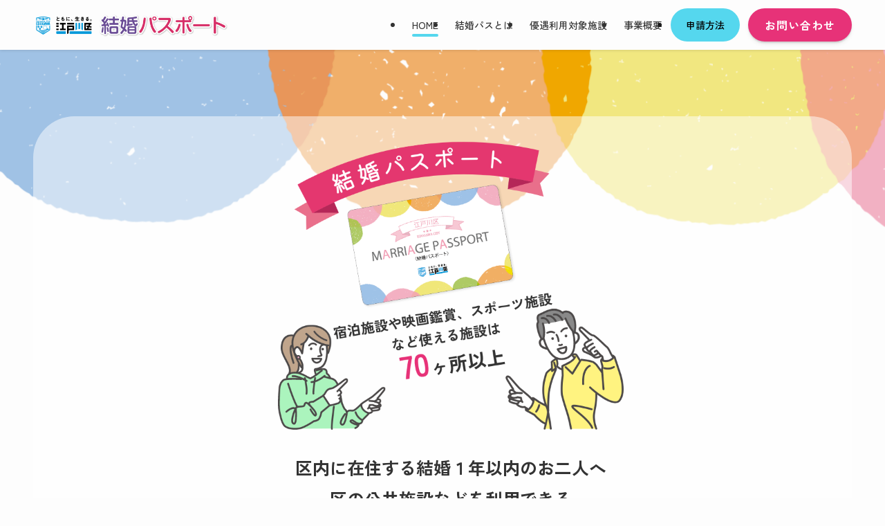

--- FILE ---
content_type: text/html; charset=UTF-8
request_url: https://edogawa-kextukonn-passport.jp/
body_size: 30077
content:
<!DOCTYPE html>
<html dir="ltr" lang="ja" prefix="og: https://ogp.me/ns#" data-loaded="false" data-scrolled="false" data-spmenu="closed">
<head>
<meta charset="utf-8">
<meta name="format-detection" content="telephone=no">
<meta http-equiv="X-UA-Compatible" content="IE=edge">
<meta name="viewport" content="width=device-width, viewport-fit=cover">
<title>江戸川区結婚パスポート - 区内に在住する結婚１年以内のお二人へ 区の公共施設などを利用できる 結婚パスポート及び優遇利用券（クーポン）を お贈りします。</title>

		<!-- All in One SEO 4.8.1.1 - aioseo.com -->
	<meta name="description" content="区内に在住する結婚１年以内のお二人へ 区の公共施設などを利用できる 結婚パスポート及び優遇利用券（クーポン）を お贈りします。" />
	<meta name="robots" content="max-image-preview:large" />
	<link rel="canonical" href="https://edogawa-kextukonn-passport.jp/" />
	<meta name="generator" content="All in One SEO (AIOSEO) 4.8.1.1" />

		<!-- Google tag (gtag.js) -->
<script async src="https://www.googletagmanager.com/gtag/js?id=G-QCGMCGRJW4"></script>
<script>
  window.dataLayer = window.dataLayer || [];
  function gtag(){dataLayer.push(arguments);}
  gtag('js', new Date());

  gtag('config', 'G-QCGMCGRJW4');
</script>
		<meta property="og:locale" content="ja_JP" />
		<meta property="og:site_name" content="江戸川区結婚パスポート - 区内に在住する結婚１年以内のお二人へ 区の公共施設などを利用できる 結婚パスポート及び優遇利用券（クーポン）を お贈りします。" />
		<meta property="og:type" content="article" />
		<meta property="og:title" content="江戸川区結婚パスポート - 区内に在住する結婚１年以内のお二人へ 区の公共施設などを利用できる 結婚パスポート及び優遇利用券（クーポン）を お贈りします。" />
		<meta property="og:description" content="区内に在住する結婚１年以内のお二人へ 区の公共施設などを利用できる 結婚パスポート及び優遇利用券（クーポン）を お贈りします。" />
		<meta property="og:url" content="https://edogawa-kextukonn-passport.jp/" />
		<meta property="og:image" content="https://edogawa-kextukonn-passport.jp/wp/wp-content/uploads/2024/01/logo@2x.png" />
		<meta property="og:image:secure_url" content="https://edogawa-kextukonn-passport.jp/wp/wp-content/uploads/2024/01/logo@2x.png" />
		<meta property="og:image:width" content="1134" />
		<meta property="og:image:height" content="160" />
		<meta property="article:published_time" content="2023-12-21T06:32:02+00:00" />
		<meta property="article:modified_time" content="2025-05-26T00:41:34+00:00" />
		<meta name="twitter:card" content="summary_large_image" />
		<meta name="twitter:title" content="江戸川区結婚パスポート - 区内に在住する結婚１年以内のお二人へ 区の公共施設などを利用できる 結婚パスポート及び優遇利用券（クーポン）を お贈りします。" />
		<meta name="twitter:description" content="区内に在住する結婚１年以内のお二人へ 区の公共施設などを利用できる 結婚パスポート及び優遇利用券（クーポン）を お贈りします。" />
		<meta name="twitter:image" content="https://edogawa-kextukonn-passport.jp/wp/wp-content/uploads/2024/01/logo@2x.png" />
		<script type="application/ld+json" class="aioseo-schema">
			{"@context":"https:\/\/schema.org","@graph":[{"@type":"BreadcrumbList","@id":"https:\/\/edogawa-kextukonn-passport.jp\/#breadcrumblist","itemListElement":[{"@type":"ListItem","@id":"https:\/\/edogawa-kextukonn-passport.jp\/#listItem","position":1,"name":"\u5bb6"}]},{"@type":"Organization","@id":"https:\/\/edogawa-kextukonn-passport.jp\/#organization","name":"\u6c5f\u6238\u5ddd\u533a\u7d50\u5a5a\u30d1\u30b9\u30dd\u30fc\u30c8","description":"\u533a\u5185\u306b\u5728\u4f4f\u3059\u308b\u7d50\u5a5a\uff11\u5e74\u4ee5\u5185\u306e\u304a\u4e8c\u4eba\u3078 \u533a\u306e\u516c\u5171\u65bd\u8a2d\u306a\u3069\u3092\u5229\u7528\u3067\u304d\u308b \u7d50\u5a5a\u30d1\u30b9\u30dd\u30fc\u30c8\u53ca\u3073\u512a\u9047\u5229\u7528\u5238\uff08\u30af\u30fc\u30dd\u30f3\uff09\u3092 \u304a\u8d08\u308a\u3057\u307e\u3059\u3002","url":"https:\/\/edogawa-kextukonn-passport.jp\/","logo":{"@type":"ImageObject","url":"https:\/\/edogawa-kextukonn-passport.jp\/wp\/wp-content\/uploads\/2024\/01\/logo@2x.png","@id":"https:\/\/edogawa-kextukonn-passport.jp\/#organizationLogo","width":1134,"height":160},"image":{"@id":"https:\/\/edogawa-kextukonn-passport.jp\/#organizationLogo"}},{"@type":"WebPage","@id":"https:\/\/edogawa-kextukonn-passport.jp\/#webpage","url":"https:\/\/edogawa-kextukonn-passport.jp\/","name":"\u6c5f\u6238\u5ddd\u533a\u7d50\u5a5a\u30d1\u30b9\u30dd\u30fc\u30c8 - \u533a\u5185\u306b\u5728\u4f4f\u3059\u308b\u7d50\u5a5a\uff11\u5e74\u4ee5\u5185\u306e\u304a\u4e8c\u4eba\u3078 \u533a\u306e\u516c\u5171\u65bd\u8a2d\u306a\u3069\u3092\u5229\u7528\u3067\u304d\u308b \u7d50\u5a5a\u30d1\u30b9\u30dd\u30fc\u30c8\u53ca\u3073\u512a\u9047\u5229\u7528\u5238\uff08\u30af\u30fc\u30dd\u30f3\uff09\u3092 \u304a\u8d08\u308a\u3057\u307e\u3059\u3002","description":"\u533a\u5185\u306b\u5728\u4f4f\u3059\u308b\u7d50\u5a5a\uff11\u5e74\u4ee5\u5185\u306e\u304a\u4e8c\u4eba\u3078 \u533a\u306e\u516c\u5171\u65bd\u8a2d\u306a\u3069\u3092\u5229\u7528\u3067\u304d\u308b \u7d50\u5a5a\u30d1\u30b9\u30dd\u30fc\u30c8\u53ca\u3073\u512a\u9047\u5229\u7528\u5238\uff08\u30af\u30fc\u30dd\u30f3\uff09\u3092 \u304a\u8d08\u308a\u3057\u307e\u3059\u3002","inLanguage":"ja","isPartOf":{"@id":"https:\/\/edogawa-kextukonn-passport.jp\/#website"},"breadcrumb":{"@id":"https:\/\/edogawa-kextukonn-passport.jp\/#breadcrumblist"},"datePublished":"2023-12-21T15:32:02+09:00","dateModified":"2025-05-26T09:41:34+09:00"},{"@type":"WebSite","@id":"https:\/\/edogawa-kextukonn-passport.jp\/#website","url":"https:\/\/edogawa-kextukonn-passport.jp\/","name":"\u6c5f\u6238\u5ddd\u533a\u7d50\u5a5a\u30d1\u30b9\u30dd\u30fc\u30c8","description":"\u533a\u5185\u306b\u5728\u4f4f\u3059\u308b\u7d50\u5a5a\uff11\u5e74\u4ee5\u5185\u306e\u304a\u4e8c\u4eba\u3078 \u533a\u306e\u516c\u5171\u65bd\u8a2d\u306a\u3069\u3092\u5229\u7528\u3067\u304d\u308b \u7d50\u5a5a\u30d1\u30b9\u30dd\u30fc\u30c8\u53ca\u3073\u512a\u9047\u5229\u7528\u5238\uff08\u30af\u30fc\u30dd\u30f3\uff09\u3092 \u304a\u8d08\u308a\u3057\u307e\u3059\u3002","inLanguage":"ja","publisher":{"@id":"https:\/\/edogawa-kextukonn-passport.jp\/#organization"}}]}
		</script>
		<!-- All in One SEO -->

<link rel="alternate" type="application/rss+xml" title="江戸川区結婚パスポート &raquo; フィード" href="https://edogawa-kextukonn-passport.jp/feed/" />
<link rel="alternate" type="application/rss+xml" title="江戸川区結婚パスポート &raquo; コメントフィード" href="https://edogawa-kextukonn-passport.jp/comments/feed/" />
<style id='wp-img-auto-sizes-contain-inline-css' type='text/css'>
img:is([sizes=auto i],[sizes^="auto," i]){contain-intrinsic-size:3000px 1500px}
/*# sourceURL=wp-img-auto-sizes-contain-inline-css */
</style>
<link rel='stylesheet' id='swell_swiper-css' href='https://edogawa-kextukonn-passport.jp/wp/wp-content/themes/swell/build/css/plugins/swiper.css?ver=2.13.0' type='text/css' media='all' />
<style id='wp-block-library-inline-css' type='text/css'>
:root{--wp-block-synced-color:#7a00df;--wp-block-synced-color--rgb:122,0,223;--wp-bound-block-color:var(--wp-block-synced-color);--wp-editor-canvas-background:#ddd;--wp-admin-theme-color:#007cba;--wp-admin-theme-color--rgb:0,124,186;--wp-admin-theme-color-darker-10:#006ba1;--wp-admin-theme-color-darker-10--rgb:0,107,160.5;--wp-admin-theme-color-darker-20:#005a87;--wp-admin-theme-color-darker-20--rgb:0,90,135;--wp-admin-border-width-focus:2px}@media (min-resolution:192dpi){:root{--wp-admin-border-width-focus:1.5px}}.wp-element-button{cursor:pointer}:root .has-very-light-gray-background-color{background-color:#eee}:root .has-very-dark-gray-background-color{background-color:#313131}:root .has-very-light-gray-color{color:#eee}:root .has-very-dark-gray-color{color:#313131}:root .has-vivid-green-cyan-to-vivid-cyan-blue-gradient-background{background:linear-gradient(135deg,#00d084,#0693e3)}:root .has-purple-crush-gradient-background{background:linear-gradient(135deg,#34e2e4,#4721fb 50%,#ab1dfe)}:root .has-hazy-dawn-gradient-background{background:linear-gradient(135deg,#faaca8,#dad0ec)}:root .has-subdued-olive-gradient-background{background:linear-gradient(135deg,#fafae1,#67a671)}:root .has-atomic-cream-gradient-background{background:linear-gradient(135deg,#fdd79a,#004a59)}:root .has-nightshade-gradient-background{background:linear-gradient(135deg,#330968,#31cdcf)}:root .has-midnight-gradient-background{background:linear-gradient(135deg,#020381,#2874fc)}:root{--wp--preset--font-size--normal:16px;--wp--preset--font-size--huge:42px}.has-regular-font-size{font-size:1em}.has-larger-font-size{font-size:2.625em}.has-normal-font-size{font-size:var(--wp--preset--font-size--normal)}.has-huge-font-size{font-size:var(--wp--preset--font-size--huge)}.has-text-align-center{text-align:center}.has-text-align-left{text-align:left}.has-text-align-right{text-align:right}.has-fit-text{white-space:nowrap!important}#end-resizable-editor-section{display:none}.aligncenter{clear:both}.items-justified-left{justify-content:flex-start}.items-justified-center{justify-content:center}.items-justified-right{justify-content:flex-end}.items-justified-space-between{justify-content:space-between}.screen-reader-text{border:0;clip-path:inset(50%);height:1px;margin:-1px;overflow:hidden;padding:0;position:absolute;width:1px;word-wrap:normal!important}.screen-reader-text:focus{background-color:#ddd;clip-path:none;color:#444;display:block;font-size:1em;height:auto;left:5px;line-height:normal;padding:15px 23px 14px;text-decoration:none;top:5px;width:auto;z-index:100000}html :where(.has-border-color){border-style:solid}html :where([style*=border-top-color]){border-top-style:solid}html :where([style*=border-right-color]){border-right-style:solid}html :where([style*=border-bottom-color]){border-bottom-style:solid}html :where([style*=border-left-color]){border-left-style:solid}html :where([style*=border-width]){border-style:solid}html :where([style*=border-top-width]){border-top-style:solid}html :where([style*=border-right-width]){border-right-style:solid}html :where([style*=border-bottom-width]){border-bottom-style:solid}html :where([style*=border-left-width]){border-left-style:solid}html :where(img[class*=wp-image-]){height:auto;max-width:100%}:where(figure){margin:0 0 1em}html :where(.is-position-sticky){--wp-admin--admin-bar--position-offset:var(--wp-admin--admin-bar--height,0px)}@media screen and (max-width:600px){html :where(.is-position-sticky){--wp-admin--admin-bar--position-offset:0px}}

/*# sourceURL=wp-block-library-inline-css */
</style><style id='wp-block-button-inline-css' type='text/css'>
.wp-block-button__link{align-content:center;box-sizing:border-box;cursor:pointer;display:inline-block;height:100%;text-align:center;word-break:break-word}.wp-block-button__link.aligncenter{text-align:center}.wp-block-button__link.alignright{text-align:right}:where(.wp-block-button__link){border-radius:9999px;box-shadow:none;padding:calc(.667em + 2px) calc(1.333em + 2px);text-decoration:none}.wp-block-button[style*=text-decoration] .wp-block-button__link{text-decoration:inherit}.wp-block-buttons>.wp-block-button.has-custom-width{max-width:none}.wp-block-buttons>.wp-block-button.has-custom-width .wp-block-button__link{width:100%}.wp-block-buttons>.wp-block-button.has-custom-font-size .wp-block-button__link{font-size:inherit}.wp-block-buttons>.wp-block-button.wp-block-button__width-25{width:calc(25% - var(--wp--style--block-gap, .5em)*.75)}.wp-block-buttons>.wp-block-button.wp-block-button__width-50{width:calc(50% - var(--wp--style--block-gap, .5em)*.5)}.wp-block-buttons>.wp-block-button.wp-block-button__width-75{width:calc(75% - var(--wp--style--block-gap, .5em)*.25)}.wp-block-buttons>.wp-block-button.wp-block-button__width-100{flex-basis:100%;width:100%}.wp-block-buttons.is-vertical>.wp-block-button.wp-block-button__width-25{width:25%}.wp-block-buttons.is-vertical>.wp-block-button.wp-block-button__width-50{width:50%}.wp-block-buttons.is-vertical>.wp-block-button.wp-block-button__width-75{width:75%}.wp-block-button.is-style-squared,.wp-block-button__link.wp-block-button.is-style-squared{border-radius:0}.wp-block-button.no-border-radius,.wp-block-button__link.no-border-radius{border-radius:0!important}:root :where(.wp-block-button .wp-block-button__link.is-style-outline),:root :where(.wp-block-button.is-style-outline>.wp-block-button__link){border:2px solid;padding:.667em 1.333em}:root :where(.wp-block-button .wp-block-button__link.is-style-outline:not(.has-text-color)),:root :where(.wp-block-button.is-style-outline>.wp-block-button__link:not(.has-text-color)){color:currentColor}:root :where(.wp-block-button .wp-block-button__link.is-style-outline:not(.has-background)),:root :where(.wp-block-button.is-style-outline>.wp-block-button__link:not(.has-background)){background-color:initial;background-image:none}
/*# sourceURL=https://edogawa-kextukonn-passport.jp/wp/wp-includes/blocks/button/style.min.css */
</style>
<style id='wp-block-heading-inline-css' type='text/css'>
h1:where(.wp-block-heading).has-background,h2:where(.wp-block-heading).has-background,h3:where(.wp-block-heading).has-background,h4:where(.wp-block-heading).has-background,h5:where(.wp-block-heading).has-background,h6:where(.wp-block-heading).has-background{padding:1.25em 2.375em}h1.has-text-align-left[style*=writing-mode]:where([style*=vertical-lr]),h1.has-text-align-right[style*=writing-mode]:where([style*=vertical-rl]),h2.has-text-align-left[style*=writing-mode]:where([style*=vertical-lr]),h2.has-text-align-right[style*=writing-mode]:where([style*=vertical-rl]),h3.has-text-align-left[style*=writing-mode]:where([style*=vertical-lr]),h3.has-text-align-right[style*=writing-mode]:where([style*=vertical-rl]),h4.has-text-align-left[style*=writing-mode]:where([style*=vertical-lr]),h4.has-text-align-right[style*=writing-mode]:where([style*=vertical-rl]),h5.has-text-align-left[style*=writing-mode]:where([style*=vertical-lr]),h5.has-text-align-right[style*=writing-mode]:where([style*=vertical-rl]),h6.has-text-align-left[style*=writing-mode]:where([style*=vertical-lr]),h6.has-text-align-right[style*=writing-mode]:where([style*=vertical-rl]){rotate:180deg}
/*# sourceURL=https://edogawa-kextukonn-passport.jp/wp/wp-includes/blocks/heading/style.min.css */
</style>
<style id='wp-block-image-inline-css' type='text/css'>
.wp-block-image>a,.wp-block-image>figure>a{display:inline-block}.wp-block-image img{box-sizing:border-box;height:auto;max-width:100%;vertical-align:bottom}@media not (prefers-reduced-motion){.wp-block-image img.hide{visibility:hidden}.wp-block-image img.show{animation:show-content-image .4s}}.wp-block-image[style*=border-radius] img,.wp-block-image[style*=border-radius]>a{border-radius:inherit}.wp-block-image.has-custom-border img{box-sizing:border-box}.wp-block-image.aligncenter{text-align:center}.wp-block-image.alignfull>a,.wp-block-image.alignwide>a{width:100%}.wp-block-image.alignfull img,.wp-block-image.alignwide img{height:auto;width:100%}.wp-block-image .aligncenter,.wp-block-image .alignleft,.wp-block-image .alignright,.wp-block-image.aligncenter,.wp-block-image.alignleft,.wp-block-image.alignright{display:table}.wp-block-image .aligncenter>figcaption,.wp-block-image .alignleft>figcaption,.wp-block-image .alignright>figcaption,.wp-block-image.aligncenter>figcaption,.wp-block-image.alignleft>figcaption,.wp-block-image.alignright>figcaption{caption-side:bottom;display:table-caption}.wp-block-image .alignleft{float:left;margin:.5em 1em .5em 0}.wp-block-image .alignright{float:right;margin:.5em 0 .5em 1em}.wp-block-image .aligncenter{margin-left:auto;margin-right:auto}.wp-block-image :where(figcaption){margin-bottom:1em;margin-top:.5em}.wp-block-image.is-style-circle-mask img{border-radius:9999px}@supports ((-webkit-mask-image:none) or (mask-image:none)) or (-webkit-mask-image:none){.wp-block-image.is-style-circle-mask img{border-radius:0;-webkit-mask-image:url('data:image/svg+xml;utf8,<svg viewBox="0 0 100 100" xmlns="http://www.w3.org/2000/svg"><circle cx="50" cy="50" r="50"/></svg>');mask-image:url('data:image/svg+xml;utf8,<svg viewBox="0 0 100 100" xmlns="http://www.w3.org/2000/svg"><circle cx="50" cy="50" r="50"/></svg>');mask-mode:alpha;-webkit-mask-position:center;mask-position:center;-webkit-mask-repeat:no-repeat;mask-repeat:no-repeat;-webkit-mask-size:contain;mask-size:contain}}:root :where(.wp-block-image.is-style-rounded img,.wp-block-image .is-style-rounded img){border-radius:9999px}.wp-block-image figure{margin:0}.wp-lightbox-container{display:flex;flex-direction:column;position:relative}.wp-lightbox-container img{cursor:zoom-in}.wp-lightbox-container img:hover+button{opacity:1}.wp-lightbox-container button{align-items:center;backdrop-filter:blur(16px) saturate(180%);background-color:#5a5a5a40;border:none;border-radius:4px;cursor:zoom-in;display:flex;height:20px;justify-content:center;opacity:0;padding:0;position:absolute;right:16px;text-align:center;top:16px;width:20px;z-index:100}@media not (prefers-reduced-motion){.wp-lightbox-container button{transition:opacity .2s ease}}.wp-lightbox-container button:focus-visible{outline:3px auto #5a5a5a40;outline:3px auto -webkit-focus-ring-color;outline-offset:3px}.wp-lightbox-container button:hover{cursor:pointer;opacity:1}.wp-lightbox-container button:focus{opacity:1}.wp-lightbox-container button:focus,.wp-lightbox-container button:hover,.wp-lightbox-container button:not(:hover):not(:active):not(.has-background){background-color:#5a5a5a40;border:none}.wp-lightbox-overlay{box-sizing:border-box;cursor:zoom-out;height:100vh;left:0;overflow:hidden;position:fixed;top:0;visibility:hidden;width:100%;z-index:100000}.wp-lightbox-overlay .close-button{align-items:center;cursor:pointer;display:flex;justify-content:center;min-height:40px;min-width:40px;padding:0;position:absolute;right:calc(env(safe-area-inset-right) + 16px);top:calc(env(safe-area-inset-top) + 16px);z-index:5000000}.wp-lightbox-overlay .close-button:focus,.wp-lightbox-overlay .close-button:hover,.wp-lightbox-overlay .close-button:not(:hover):not(:active):not(.has-background){background:none;border:none}.wp-lightbox-overlay .lightbox-image-container{height:var(--wp--lightbox-container-height);left:50%;overflow:hidden;position:absolute;top:50%;transform:translate(-50%,-50%);transform-origin:top left;width:var(--wp--lightbox-container-width);z-index:9999999999}.wp-lightbox-overlay .wp-block-image{align-items:center;box-sizing:border-box;display:flex;height:100%;justify-content:center;margin:0;position:relative;transform-origin:0 0;width:100%;z-index:3000000}.wp-lightbox-overlay .wp-block-image img{height:var(--wp--lightbox-image-height);min-height:var(--wp--lightbox-image-height);min-width:var(--wp--lightbox-image-width);width:var(--wp--lightbox-image-width)}.wp-lightbox-overlay .wp-block-image figcaption{display:none}.wp-lightbox-overlay button{background:none;border:none}.wp-lightbox-overlay .scrim{background-color:#fff;height:100%;opacity:.9;position:absolute;width:100%;z-index:2000000}.wp-lightbox-overlay.active{visibility:visible}@media not (prefers-reduced-motion){.wp-lightbox-overlay.active{animation:turn-on-visibility .25s both}.wp-lightbox-overlay.active img{animation:turn-on-visibility .35s both}.wp-lightbox-overlay.show-closing-animation:not(.active){animation:turn-off-visibility .35s both}.wp-lightbox-overlay.show-closing-animation:not(.active) img{animation:turn-off-visibility .25s both}.wp-lightbox-overlay.zoom.active{animation:none;opacity:1;visibility:visible}.wp-lightbox-overlay.zoom.active .lightbox-image-container{animation:lightbox-zoom-in .4s}.wp-lightbox-overlay.zoom.active .lightbox-image-container img{animation:none}.wp-lightbox-overlay.zoom.active .scrim{animation:turn-on-visibility .4s forwards}.wp-lightbox-overlay.zoom.show-closing-animation:not(.active){animation:none}.wp-lightbox-overlay.zoom.show-closing-animation:not(.active) .lightbox-image-container{animation:lightbox-zoom-out .4s}.wp-lightbox-overlay.zoom.show-closing-animation:not(.active) .lightbox-image-container img{animation:none}.wp-lightbox-overlay.zoom.show-closing-animation:not(.active) .scrim{animation:turn-off-visibility .4s forwards}}@keyframes show-content-image{0%{visibility:hidden}99%{visibility:hidden}to{visibility:visible}}@keyframes turn-on-visibility{0%{opacity:0}to{opacity:1}}@keyframes turn-off-visibility{0%{opacity:1;visibility:visible}99%{opacity:0;visibility:visible}to{opacity:0;visibility:hidden}}@keyframes lightbox-zoom-in{0%{transform:translate(calc((-100vw + var(--wp--lightbox-scrollbar-width))/2 + var(--wp--lightbox-initial-left-position)),calc(-50vh + var(--wp--lightbox-initial-top-position))) scale(var(--wp--lightbox-scale))}to{transform:translate(-50%,-50%) scale(1)}}@keyframes lightbox-zoom-out{0%{transform:translate(-50%,-50%) scale(1);visibility:visible}99%{visibility:visible}to{transform:translate(calc((-100vw + var(--wp--lightbox-scrollbar-width))/2 + var(--wp--lightbox-initial-left-position)),calc(-50vh + var(--wp--lightbox-initial-top-position))) scale(var(--wp--lightbox-scale));visibility:hidden}}
/*# sourceURL=https://edogawa-kextukonn-passport.jp/wp/wp-includes/blocks/image/style.min.css */
</style>
<style id='wp-block-list-inline-css' type='text/css'>
ol,ul{box-sizing:border-box}:root :where(.wp-block-list.has-background){padding:1.25em 2.375em}
/*# sourceURL=https://edogawa-kextukonn-passport.jp/wp/wp-includes/blocks/list/style.min.css */
</style>
<style id='wp-block-buttons-inline-css' type='text/css'>
.wp-block-buttons{box-sizing:border-box}.wp-block-buttons.is-vertical{flex-direction:column}.wp-block-buttons.is-vertical>.wp-block-button:last-child{margin-bottom:0}.wp-block-buttons>.wp-block-button{display:inline-block;margin:0}.wp-block-buttons.is-content-justification-left{justify-content:flex-start}.wp-block-buttons.is-content-justification-left.is-vertical{align-items:flex-start}.wp-block-buttons.is-content-justification-center{justify-content:center}.wp-block-buttons.is-content-justification-center.is-vertical{align-items:center}.wp-block-buttons.is-content-justification-right{justify-content:flex-end}.wp-block-buttons.is-content-justification-right.is-vertical{align-items:flex-end}.wp-block-buttons.is-content-justification-space-between{justify-content:space-between}.wp-block-buttons.aligncenter{text-align:center}.wp-block-buttons:not(.is-content-justification-space-between,.is-content-justification-right,.is-content-justification-left,.is-content-justification-center) .wp-block-button.aligncenter{margin-left:auto;margin-right:auto;width:100%}.wp-block-buttons[style*=text-decoration] .wp-block-button,.wp-block-buttons[style*=text-decoration] .wp-block-button__link{text-decoration:inherit}.wp-block-buttons.has-custom-font-size .wp-block-button__link{font-size:inherit}.wp-block-buttons .wp-block-button__link{width:100%}.wp-block-button.aligncenter{text-align:center}
/*# sourceURL=https://edogawa-kextukonn-passport.jp/wp/wp-includes/blocks/buttons/style.min.css */
</style>
<style id='wp-block-columns-inline-css' type='text/css'>
.wp-block-columns{box-sizing:border-box;display:flex;flex-wrap:wrap!important}@media (min-width:782px){.wp-block-columns{flex-wrap:nowrap!important}}.wp-block-columns{align-items:normal!important}.wp-block-columns.are-vertically-aligned-top{align-items:flex-start}.wp-block-columns.are-vertically-aligned-center{align-items:center}.wp-block-columns.are-vertically-aligned-bottom{align-items:flex-end}@media (max-width:781px){.wp-block-columns:not(.is-not-stacked-on-mobile)>.wp-block-column{flex-basis:100%!important}}@media (min-width:782px){.wp-block-columns:not(.is-not-stacked-on-mobile)>.wp-block-column{flex-basis:0;flex-grow:1}.wp-block-columns:not(.is-not-stacked-on-mobile)>.wp-block-column[style*=flex-basis]{flex-grow:0}}.wp-block-columns.is-not-stacked-on-mobile{flex-wrap:nowrap!important}.wp-block-columns.is-not-stacked-on-mobile>.wp-block-column{flex-basis:0;flex-grow:1}.wp-block-columns.is-not-stacked-on-mobile>.wp-block-column[style*=flex-basis]{flex-grow:0}:where(.wp-block-columns){margin-bottom:1.75em}:where(.wp-block-columns.has-background){padding:1.25em 2.375em}.wp-block-column{flex-grow:1;min-width:0;overflow-wrap:break-word;word-break:break-word}.wp-block-column.is-vertically-aligned-top{align-self:flex-start}.wp-block-column.is-vertically-aligned-center{align-self:center}.wp-block-column.is-vertically-aligned-bottom{align-self:flex-end}.wp-block-column.is-vertically-aligned-stretch{align-self:stretch}.wp-block-column.is-vertically-aligned-bottom,.wp-block-column.is-vertically-aligned-center,.wp-block-column.is-vertically-aligned-top{width:100%}
/*# sourceURL=https://edogawa-kextukonn-passport.jp/wp/wp-includes/blocks/columns/style.min.css */
</style>
<style id='wp-block-group-inline-css' type='text/css'>
.wp-block-group{box-sizing:border-box}:where(.wp-block-group.wp-block-group-is-layout-constrained){position:relative}
/*# sourceURL=https://edogawa-kextukonn-passport.jp/wp/wp-includes/blocks/group/style.min.css */
</style>
<style id='wp-block-paragraph-inline-css' type='text/css'>
.is-small-text{font-size:.875em}.is-regular-text{font-size:1em}.is-large-text{font-size:2.25em}.is-larger-text{font-size:3em}.has-drop-cap:not(:focus):first-letter{float:left;font-size:8.4em;font-style:normal;font-weight:100;line-height:.68;margin:.05em .1em 0 0;text-transform:uppercase}body.rtl .has-drop-cap:not(:focus):first-letter{float:none;margin-left:.1em}p.has-drop-cap.has-background{overflow:hidden}:root :where(p.has-background){padding:1.25em 2.375em}:where(p.has-text-color:not(.has-link-color)) a{color:inherit}p.has-text-align-left[style*="writing-mode:vertical-lr"],p.has-text-align-right[style*="writing-mode:vertical-rl"]{rotate:180deg}
/*# sourceURL=https://edogawa-kextukonn-passport.jp/wp/wp-includes/blocks/paragraph/style.min.css */
</style>
<style id='wp-block-spacer-inline-css' type='text/css'>
.wp-block-spacer{clear:both}
/*# sourceURL=https://edogawa-kextukonn-passport.jp/wp/wp-includes/blocks/spacer/style.min.css */
</style>
<style id='global-styles-inline-css' type='text/css'>
:root{--wp--preset--aspect-ratio--square: 1;--wp--preset--aspect-ratio--4-3: 4/3;--wp--preset--aspect-ratio--3-4: 3/4;--wp--preset--aspect-ratio--3-2: 3/2;--wp--preset--aspect-ratio--2-3: 2/3;--wp--preset--aspect-ratio--16-9: 16/9;--wp--preset--aspect-ratio--9-16: 9/16;--wp--preset--color--black: #000;--wp--preset--color--cyan-bluish-gray: #abb8c3;--wp--preset--color--white: #fff;--wp--preset--color--pale-pink: #f78da7;--wp--preset--color--vivid-red: #cf2e2e;--wp--preset--color--luminous-vivid-orange: #ff6900;--wp--preset--color--luminous-vivid-amber: #fcb900;--wp--preset--color--light-green-cyan: #7bdcb5;--wp--preset--color--vivid-green-cyan: #00d084;--wp--preset--color--pale-cyan-blue: #8ed1fc;--wp--preset--color--vivid-cyan-blue: #0693e3;--wp--preset--color--vivid-purple: #9b51e0;--wp--preset--color--swl-main: var(--color_main);--wp--preset--color--swl-main-thin: var(--color_main_thin);--wp--preset--color--swl-gray: var(--color_gray);--wp--preset--color--swl-deep-01: var(--color_deep01);--wp--preset--color--swl-deep-02: var(--color_deep02);--wp--preset--color--swl-deep-03: var(--color_deep03);--wp--preset--color--swl-deep-04: var(--color_deep04);--wp--preset--color--swl-pale-01: var(--color_pale01);--wp--preset--color--swl-pale-02: var(--color_pale02);--wp--preset--color--swl-pale-03: var(--color_pale03);--wp--preset--color--swl-pale-04: var(--color_pale04);--wp--preset--gradient--vivid-cyan-blue-to-vivid-purple: linear-gradient(135deg,rgb(6,147,227) 0%,rgb(155,81,224) 100%);--wp--preset--gradient--light-green-cyan-to-vivid-green-cyan: linear-gradient(135deg,rgb(122,220,180) 0%,rgb(0,208,130) 100%);--wp--preset--gradient--luminous-vivid-amber-to-luminous-vivid-orange: linear-gradient(135deg,rgb(252,185,0) 0%,rgb(255,105,0) 100%);--wp--preset--gradient--luminous-vivid-orange-to-vivid-red: linear-gradient(135deg,rgb(255,105,0) 0%,rgb(207,46,46) 100%);--wp--preset--gradient--very-light-gray-to-cyan-bluish-gray: linear-gradient(135deg,rgb(238,238,238) 0%,rgb(169,184,195) 100%);--wp--preset--gradient--cool-to-warm-spectrum: linear-gradient(135deg,rgb(74,234,220) 0%,rgb(151,120,209) 20%,rgb(207,42,186) 40%,rgb(238,44,130) 60%,rgb(251,105,98) 80%,rgb(254,248,76) 100%);--wp--preset--gradient--blush-light-purple: linear-gradient(135deg,rgb(255,206,236) 0%,rgb(152,150,240) 100%);--wp--preset--gradient--blush-bordeaux: linear-gradient(135deg,rgb(254,205,165) 0%,rgb(254,45,45) 50%,rgb(107,0,62) 100%);--wp--preset--gradient--luminous-dusk: linear-gradient(135deg,rgb(255,203,112) 0%,rgb(199,81,192) 50%,rgb(65,88,208) 100%);--wp--preset--gradient--pale-ocean: linear-gradient(135deg,rgb(255,245,203) 0%,rgb(182,227,212) 50%,rgb(51,167,181) 100%);--wp--preset--gradient--electric-grass: linear-gradient(135deg,rgb(202,248,128) 0%,rgb(113,206,126) 100%);--wp--preset--gradient--midnight: linear-gradient(135deg,rgb(2,3,129) 0%,rgb(40,116,252) 100%);--wp--preset--font-size--small: 0.9em;--wp--preset--font-size--medium: 1.1em;--wp--preset--font-size--large: 1.25em;--wp--preset--font-size--x-large: 42px;--wp--preset--font-size--xs: 0.75em;--wp--preset--font-size--huge: 1.6em;--wp--preset--spacing--20: 0.44rem;--wp--preset--spacing--30: 0.67rem;--wp--preset--spacing--40: 1rem;--wp--preset--spacing--50: 1.5rem;--wp--preset--spacing--60: 2.25rem;--wp--preset--spacing--70: 3.38rem;--wp--preset--spacing--80: 5.06rem;--wp--preset--shadow--natural: 6px 6px 9px rgba(0, 0, 0, 0.2);--wp--preset--shadow--deep: 12px 12px 50px rgba(0, 0, 0, 0.4);--wp--preset--shadow--sharp: 6px 6px 0px rgba(0, 0, 0, 0.2);--wp--preset--shadow--outlined: 6px 6px 0px -3px rgb(255, 255, 255), 6px 6px rgb(0, 0, 0);--wp--preset--shadow--crisp: 6px 6px 0px rgb(0, 0, 0);}:where(.is-layout-flex){gap: 0.5em;}:where(.is-layout-grid){gap: 0.5em;}body .is-layout-flex{display: flex;}.is-layout-flex{flex-wrap: wrap;align-items: center;}.is-layout-flex > :is(*, div){margin: 0;}body .is-layout-grid{display: grid;}.is-layout-grid > :is(*, div){margin: 0;}:where(.wp-block-columns.is-layout-flex){gap: 2em;}:where(.wp-block-columns.is-layout-grid){gap: 2em;}:where(.wp-block-post-template.is-layout-flex){gap: 1.25em;}:where(.wp-block-post-template.is-layout-grid){gap: 1.25em;}.has-black-color{color: var(--wp--preset--color--black) !important;}.has-cyan-bluish-gray-color{color: var(--wp--preset--color--cyan-bluish-gray) !important;}.has-white-color{color: var(--wp--preset--color--white) !important;}.has-pale-pink-color{color: var(--wp--preset--color--pale-pink) !important;}.has-vivid-red-color{color: var(--wp--preset--color--vivid-red) !important;}.has-luminous-vivid-orange-color{color: var(--wp--preset--color--luminous-vivid-orange) !important;}.has-luminous-vivid-amber-color{color: var(--wp--preset--color--luminous-vivid-amber) !important;}.has-light-green-cyan-color{color: var(--wp--preset--color--light-green-cyan) !important;}.has-vivid-green-cyan-color{color: var(--wp--preset--color--vivid-green-cyan) !important;}.has-pale-cyan-blue-color{color: var(--wp--preset--color--pale-cyan-blue) !important;}.has-vivid-cyan-blue-color{color: var(--wp--preset--color--vivid-cyan-blue) !important;}.has-vivid-purple-color{color: var(--wp--preset--color--vivid-purple) !important;}.has-black-background-color{background-color: var(--wp--preset--color--black) !important;}.has-cyan-bluish-gray-background-color{background-color: var(--wp--preset--color--cyan-bluish-gray) !important;}.has-white-background-color{background-color: var(--wp--preset--color--white) !important;}.has-pale-pink-background-color{background-color: var(--wp--preset--color--pale-pink) !important;}.has-vivid-red-background-color{background-color: var(--wp--preset--color--vivid-red) !important;}.has-luminous-vivid-orange-background-color{background-color: var(--wp--preset--color--luminous-vivid-orange) !important;}.has-luminous-vivid-amber-background-color{background-color: var(--wp--preset--color--luminous-vivid-amber) !important;}.has-light-green-cyan-background-color{background-color: var(--wp--preset--color--light-green-cyan) !important;}.has-vivid-green-cyan-background-color{background-color: var(--wp--preset--color--vivid-green-cyan) !important;}.has-pale-cyan-blue-background-color{background-color: var(--wp--preset--color--pale-cyan-blue) !important;}.has-vivid-cyan-blue-background-color{background-color: var(--wp--preset--color--vivid-cyan-blue) !important;}.has-vivid-purple-background-color{background-color: var(--wp--preset--color--vivid-purple) !important;}.has-black-border-color{border-color: var(--wp--preset--color--black) !important;}.has-cyan-bluish-gray-border-color{border-color: var(--wp--preset--color--cyan-bluish-gray) !important;}.has-white-border-color{border-color: var(--wp--preset--color--white) !important;}.has-pale-pink-border-color{border-color: var(--wp--preset--color--pale-pink) !important;}.has-vivid-red-border-color{border-color: var(--wp--preset--color--vivid-red) !important;}.has-luminous-vivid-orange-border-color{border-color: var(--wp--preset--color--luminous-vivid-orange) !important;}.has-luminous-vivid-amber-border-color{border-color: var(--wp--preset--color--luminous-vivid-amber) !important;}.has-light-green-cyan-border-color{border-color: var(--wp--preset--color--light-green-cyan) !important;}.has-vivid-green-cyan-border-color{border-color: var(--wp--preset--color--vivid-green-cyan) !important;}.has-pale-cyan-blue-border-color{border-color: var(--wp--preset--color--pale-cyan-blue) !important;}.has-vivid-cyan-blue-border-color{border-color: var(--wp--preset--color--vivid-cyan-blue) !important;}.has-vivid-purple-border-color{border-color: var(--wp--preset--color--vivid-purple) !important;}.has-vivid-cyan-blue-to-vivid-purple-gradient-background{background: var(--wp--preset--gradient--vivid-cyan-blue-to-vivid-purple) !important;}.has-light-green-cyan-to-vivid-green-cyan-gradient-background{background: var(--wp--preset--gradient--light-green-cyan-to-vivid-green-cyan) !important;}.has-luminous-vivid-amber-to-luminous-vivid-orange-gradient-background{background: var(--wp--preset--gradient--luminous-vivid-amber-to-luminous-vivid-orange) !important;}.has-luminous-vivid-orange-to-vivid-red-gradient-background{background: var(--wp--preset--gradient--luminous-vivid-orange-to-vivid-red) !important;}.has-very-light-gray-to-cyan-bluish-gray-gradient-background{background: var(--wp--preset--gradient--very-light-gray-to-cyan-bluish-gray) !important;}.has-cool-to-warm-spectrum-gradient-background{background: var(--wp--preset--gradient--cool-to-warm-spectrum) !important;}.has-blush-light-purple-gradient-background{background: var(--wp--preset--gradient--blush-light-purple) !important;}.has-blush-bordeaux-gradient-background{background: var(--wp--preset--gradient--blush-bordeaux) !important;}.has-luminous-dusk-gradient-background{background: var(--wp--preset--gradient--luminous-dusk) !important;}.has-pale-ocean-gradient-background{background: var(--wp--preset--gradient--pale-ocean) !important;}.has-electric-grass-gradient-background{background: var(--wp--preset--gradient--electric-grass) !important;}.has-midnight-gradient-background{background: var(--wp--preset--gradient--midnight) !important;}.has-small-font-size{font-size: var(--wp--preset--font-size--small) !important;}.has-medium-font-size{font-size: var(--wp--preset--font-size--medium) !important;}.has-large-font-size{font-size: var(--wp--preset--font-size--large) !important;}.has-x-large-font-size{font-size: var(--wp--preset--font-size--x-large) !important;}
:where(.wp-block-columns.is-layout-flex){gap: 2em;}:where(.wp-block-columns.is-layout-grid){gap: 2em;}
/*# sourceURL=global-styles-inline-css */
</style>
<style id='core-block-supports-inline-css' type='text/css'>
.wp-container-core-buttons-is-layout-d781b60d{flex-wrap:nowrap;justify-content:space-between;}.wp-container-core-group-is-layout-ad2f72ca{flex-wrap:nowrap;}.wp-elements-2573680e6089776d31595356f52f8b8a a:where(:not(.wp-element-button)){color:#717171;}
/*# sourceURL=core-block-supports-inline-css */
</style>

<link rel='stylesheet' id='swell-icons-css' href='https://edogawa-kextukonn-passport.jp/wp/wp-content/themes/swell/build/css/swell-icons.css?ver=2.13.0' type='text/css' media='all' />
<link rel='stylesheet' id='main_style-css' href='https://edogawa-kextukonn-passport.jp/wp/wp-content/themes/swell/build/css/main.css?ver=2.13.0' type='text/css' media='all' />
<link rel='stylesheet' id='swell_blocks-css' href='https://edogawa-kextukonn-passport.jp/wp/wp-content/themes/swell/build/css/blocks.css?ver=2.13.0' type='text/css' media='all' />
<style id='swell_custom-inline-css' type='text/css'>
:root{--swl-fz--content:4vw;--swl-font_family:"Noto Sans JP", sans-serif;--swl-font_weight:400;--color_main:#e2719c;--color_text:#333;--color_link:#1176d4;--color_htag:#e2719c;--color_bg:#fdfdfd;--color_gradient1:#d8ffff;--color_gradient2:#87e7ff;--color_main_thin:rgba(255, 141, 195, 0.05 );--color_main_dark:rgba(170, 85, 117, 1 );--color_list_check:#e2719c;--color_list_num:#e2719c;--color_list_good:#86dd7b;--color_list_triangle:#f4e03a;--color_list_bad:#f36060;--color_faq_q:#d55656;--color_faq_a:#6599b7;--color_icon_good:#3cd250;--color_icon_good_bg:#ecffe9;--color_icon_bad:#4b73eb;--color_icon_bad_bg:#eafaff;--color_icon_info:#f578b4;--color_icon_info_bg:#fff0fa;--color_icon_announce:#ffa537;--color_icon_announce_bg:#fff5f0;--color_icon_pen:#7a7a7a;--color_icon_pen_bg:#f7f7f7;--color_icon_book:#787364;--color_icon_book_bg:#f8f6ef;--color_icon_point:#ffa639;--color_icon_check:#86d67c;--color_icon_batsu:#f36060;--color_icon_hatena:#5295cc;--color_icon_caution:#f7da38;--color_icon_memo:#84878a;--color_deep01:#e73278;--color_deep02:#3d79d5;--color_deep03:#63a84d;--color_deep04:#f09f4d;--color_pale01:#fff2f0;--color_pale02:#f3f8fd;--color_pale03:#f1f9ee;--color_pale04:#fdf9ee;--color_mark_blue:#b7e3ff;--color_mark_green:#bdf9c3;--color_mark_yellow:#fcf69f;--color_mark_orange:#ffddbc;--border01:solid 1px var(--color_main);--border02:double 4px var(--color_main);--border03:dashed 2px var(--color_border);--border04:solid 4px var(--color_gray);--card_posts_thumb_ratio:56.25%;--list_posts_thumb_ratio:61.805%;--big_posts_thumb_ratio:56.25%;--thumb_posts_thumb_ratio:61.805%;--blogcard_thumb_ratio:56.25%;--color_header_bg:#fdfdfd;--color_header_text:#333;--color_footer_bg:#fdfdfd;--color_footer_text:#333;--container_size:1200px;--article_size:1200px;--logo_size_sp:48px;--logo_size_pc:40px;--logo_size_pcfix:32px;}.swl-cell-bg[data-icon="doubleCircle"]{--cell-icon-color:#ffc977}.swl-cell-bg[data-icon="circle"]{--cell-icon-color:#94e29c}.swl-cell-bg[data-icon="triangle"]{--cell-icon-color:#eeda2f}.swl-cell-bg[data-icon="close"]{--cell-icon-color:#ec9191}.swl-cell-bg[data-icon="hatena"]{--cell-icon-color:#93c9da}.swl-cell-bg[data-icon="check"]{--cell-icon-color:#94e29c}.swl-cell-bg[data-icon="line"]{--cell-icon-color:#9b9b9b}.cap_box[data-colset="col1"]{--capbox-color:#f59b5f;--capbox-color--bg:#fff8eb}.cap_box[data-colset="col2"]{--capbox-color:#5fb9f5;--capbox-color--bg:#edf5ff}.cap_box[data-colset="col3"]{--capbox-color:#2fcd90;--capbox-color--bg:#eafaf2}.red_{--the-btn-color:#e73278;--the-btn-color2:#ffbc49;--the-solid-shadow: rgba(173, 38, 90, 1 )}.blue_{--the-btn-color:#338df4;--the-btn-color2:#35eaff;--the-solid-shadow: rgba(38, 106, 183, 1 )}.green_{--the-btn-color:#000000;--the-btn-color2:#7bf7bd;--the-solid-shadow: rgba(0, 0, 0, 1 )}.is-style-btn_normal{--the-btn-radius:80px}.is-style-btn_solid{--the-btn-radius:80px}.is-style-btn_shiny{--the-btn-radius:80px}.is-style-btn_line{--the-btn-radius:80px}.post_content blockquote{padding:1.5em 2em 1.5em 3em}.post_content blockquote::before{content:"";display:block;width:5px;height:calc(100% - 3em);top:1.5em;left:1.5em;border-left:solid 1px rgba(180,180,180,.75);border-right:solid 1px rgba(180,180,180,.75);}.mark_blue{background:-webkit-linear-gradient(transparent 64%,var(--color_mark_blue) 0%);background:linear-gradient(transparent 64%,var(--color_mark_blue) 0%)}.mark_green{background:-webkit-linear-gradient(transparent 64%,var(--color_mark_green) 0%);background:linear-gradient(transparent 64%,var(--color_mark_green) 0%)}.mark_yellow{background:-webkit-linear-gradient(transparent 64%,var(--color_mark_yellow) 0%);background:linear-gradient(transparent 64%,var(--color_mark_yellow) 0%)}.mark_orange{background:-webkit-linear-gradient(transparent 64%,var(--color_mark_orange) 0%);background:linear-gradient(transparent 64%,var(--color_mark_orange) 0%)}[class*="is-style-icon_"]{color:#333;border-width:0}[class*="is-style-big_icon_"]{border-width:2px;border-style:solid}[data-col="gray"] .c-balloon__text{background:#f7f7f7;border-color:#ccc}[data-col="gray"] .c-balloon__before{border-right-color:#f7f7f7}[data-col="green"] .c-balloon__text{background:#d1f8c2;border-color:#9ddd93}[data-col="green"] .c-balloon__before{border-right-color:#d1f8c2}[data-col="blue"] .c-balloon__text{background:#e2f6ff;border-color:#93d2f0}[data-col="blue"] .c-balloon__before{border-right-color:#e2f6ff}[data-col="red"] .c-balloon__text{background:#ffebeb;border-color:#f48789}[data-col="red"] .c-balloon__before{border-right-color:#ffebeb}[data-col="yellow"] .c-balloon__text{background:#f9f7d2;border-color:#fbe593}[data-col="yellow"] .c-balloon__before{border-right-color:#f9f7d2}.-type-list2 .p-postList__body::after,.-type-big .p-postList__body::after{content: "READ MORE »";}.c-postThumb__cat{background-color:#e2719c;color:#fff;background-image: repeating-linear-gradient(-45deg,rgba(255,255,255,.1),rgba(255,255,255,.1) 6px,transparent 6px,transparent 12px)}.post_content h2:where(:not([class^="swell-block-"]):not(.faq_q):not(.p-postList__title))::before{position:absolute;display:block;pointer-events:none}.l-header{box-shadow: 0 1px 4px rgba(0,0,0,.12)}.l-header__menuBtn{order:1}.l-header__customBtn{order:3}.c-gnav a::after{background:var(--color_main)}.p-spHeadMenu .menu-item.-current{border-bottom-color:var(--color_main)}.c-gnav > li:hover > a,.c-gnav > .-current > a{background:rgba(250,250,250,0.16)}.c-gnav .sub-menu{color:#333;background:#fff}.l-fixHeader::before{opacity:1}#pagetop{border-radius:50%}.c-widget__title.-spmenu{padding:.5em .75em;border-radius:var(--swl-radius--2, 0px);background:var(--color_main);color:#fff;}.c-widget__title.-footer{padding:.5em}.c-widget__title.-footer::before{content:"";bottom:0;left:0;width:40%;z-index:1;background:var(--color_main)}.c-widget__title.-footer::after{content:"";bottom:0;left:0;width:100%;background:var(--color_border)}.c-secTitle{border-left:solid 2px var(--color_main);padding:0em .75em}.p-spMenu{color:#333}.p-spMenu__inner::before{background:#fdfdfd;opacity:1}.p-spMenu__overlay{background:#000;opacity:0.6}[class*="page-numbers"]{color:#fff;background-color:#dedede}a{text-decoration: none}.l-topTitleArea.c-filterLayer::before{background-color:#ffffff;opacity:1;content:""}@media screen and (min-width: 960px){:root{}}@media screen and (max-width: 959px){:root{}.l-header__logo{order:2;text-align:center}}@media screen and (min-width: 600px){:root{--swl-fz--content:16px;}}@media screen and (max-width: 599px){:root{}}@media (min-width: 1408px) {.alignwide{left:-100px;width:calc(100% + 200px);}}@media (max-width: 1408px) {.-sidebar-off .swell-block-fullWide__inner.l-container .alignwide{left:0px;width:100%;}}.l-fixHeader .l-fixHeader__gnav{order:0}[data-scrolled=true] .l-fixHeader[data-ready]{opacity:1;-webkit-transform:translateY(0)!important;transform:translateY(0)!important;visibility:visible}.-body-solid .l-fixHeader{box-shadow:0 2px 4px var(--swl-color_shadow)}.l-fixHeader__inner{align-items:stretch;color:var(--color_header_text);display:flex;padding-bottom:0;padding-top:0;position:relative;z-index:1}.l-fixHeader__logo{align-items:center;display:flex;line-height:1;margin-right:24px;order:0;padding:16px 0}.is-style-btn_normal a,.is-style-btn_shiny a{box-shadow:var(--swl-btn_shadow)}.c-shareBtns__btn,.is-style-balloon>.c-tabList .c-tabList__button,.p-snsCta,[class*=page-numbers]{box-shadow:var(--swl-box_shadow)}.p-articleThumb__img,.p-articleThumb__youtube{box-shadow:var(--swl-img_shadow)}.p-pickupBanners__item .c-bannerLink,.p-postList__thumb{box-shadow:0 2px 8px rgba(0,0,0,.1),0 4px 4px -4px rgba(0,0,0,.1)}.p-postList.-w-ranking li:before{background-image:repeating-linear-gradient(-45deg,hsla(0,0%,100%,.1),hsla(0,0%,100%,.1) 6px,transparent 0,transparent 12px);box-shadow:1px 1px 4px rgba(0,0,0,.2)}@media (min-width:960px){.-series .l-header__inner{align-items:stretch;display:flex}.-series .l-header__logo{align-items:center;display:flex;flex-wrap:wrap;margin-right:24px;padding:16px 0}.-series .l-header__logo .c-catchphrase{font-size:13px;padding:4px 0}.-series .c-headLogo{margin-right:16px}.-series-right .l-header__inner{justify-content:space-between}.-series-right .c-gnavWrap{margin-left:auto}.-series-right .w-header{margin-left:12px}.-series-left .w-header{margin-left:auto}}@media (min-width:960px) and (min-width:600px){.-series .c-headLogo{max-width:400px}}.c-gnav .sub-menu a:before,.c-listMenu a:before{-webkit-font-smoothing:antialiased;-moz-osx-font-smoothing:grayscale;font-family:icomoon!important;font-style:normal;font-variant:normal;font-weight:400;line-height:1;text-transform:none}.c-submenuToggleBtn{display:none}.c-listMenu a{padding:.75em 1em .75em 1.5em;transition:padding .25s}.c-listMenu a:hover{padding-left:1.75em;padding-right:.75em}.c-gnav .sub-menu a:before,.c-listMenu a:before{color:inherit;content:"\e921";display:inline-block;left:2px;position:absolute;top:50%;-webkit-transform:translateY(-50%);transform:translateY(-50%);vertical-align:middle}.widget_categories>ul>.cat-item>a,.wp-block-categories-list>li>a{padding-left:1.75em}.c-listMenu .children,.c-listMenu .sub-menu{margin:0}.c-listMenu .children a,.c-listMenu .sub-menu a{font-size:.9em;padding-left:2.5em}.c-listMenu .children a:before,.c-listMenu .sub-menu a:before{left:1em}.c-listMenu .children a:hover,.c-listMenu .sub-menu a:hover{padding-left:2.75em}.c-listMenu .children ul a,.c-listMenu .sub-menu ul a{padding-left:3.25em}.c-listMenu .children ul a:before,.c-listMenu .sub-menu ul a:before{left:1.75em}.c-listMenu .children ul a:hover,.c-listMenu .sub-menu ul a:hover{padding-left:3.5em}.c-gnav li:hover>.sub-menu{opacity:1;visibility:visible}.c-gnav .sub-menu:before{background:inherit;content:"";height:100%;left:0;position:absolute;top:0;width:100%;z-index:0}.c-gnav .sub-menu .sub-menu{left:100%;top:0;z-index:-1}.c-gnav .sub-menu a{padding-left:2em}.c-gnav .sub-menu a:before{left:.5em}.c-gnav .sub-menu a:hover .ttl{left:4px}:root{--color_content_bg:var(--color_bg);--swl-post_slide_padY:16px;--swl-post_slide_padY--mb:16px;--ps_space:8px;}.c-widget__title.-side{padding:.5em}.c-widget__title.-side::before{content:"";bottom:0;left:0;width:40%;z-index:1;background:var(--color_main)}.c-widget__title.-side::after{content:"";bottom:0;left:0;width:100%;background:var(--color_border)}.top #content{padding-top:4em}#post_slider .swiper{margin-left:-8px;margin-right:-8px;}.page.-index-off .w-beforeToc{display:none}@media screen and (min-width: 960px){:root{}}@media screen and (max-width: 959px){:root{}}@media screen and (min-width: 600px){:root{}}@media screen and (max-width: 599px){:root{}}.swell-block-fullWide__inner.l-container{--swl-fw_inner_pad:var(--swl-pad_container,0px)}@media (min-width:960px){.-sidebar-on .l-content .alignfull,.-sidebar-on .l-content .alignwide{left:-16px;width:calc(100% + 32px)}.swell-block-fullWide__inner.l-article{--swl-fw_inner_pad:var(--swl-pad_post_content,0px)}.-sidebar-on .swell-block-fullWide__inner .alignwide{left:0;width:100%}.-sidebar-on .swell-block-fullWide__inner .alignfull{left:calc(0px - var(--swl-fw_inner_pad, 0))!important;margin-left:0!important;margin-right:0!important;width:calc(100% + var(--swl-fw_inner_pad, 0)*2)!important}}.-index-off .p-toc,.swell-toc-placeholder:empty{display:none}.p-toc.-modal{height:100%;margin:0;overflow-y:auto;padding:0}#main_content .p-toc{border-radius:var(--swl-radius--2,0);margin:4em auto;max-width:800px}#sidebar .p-toc{margin-top:-.5em}.p-toc .__pn:before{content:none!important;counter-increment:none}.p-toc .__prev{margin:0 0 1em}.p-toc .__next{margin:1em 0 0}.p-toc.is-omitted:not([data-omit=ct]) [data-level="2"] .p-toc__childList{height:0;margin-bottom:-.5em;visibility:hidden}.p-toc.is-omitted:not([data-omit=nest]){position:relative}.p-toc.is-omitted:not([data-omit=nest]):before{background:linear-gradient(hsla(0,0%,100%,0),var(--color_bg));bottom:5em;content:"";height:4em;left:0;opacity:.75;pointer-events:none;position:absolute;width:100%;z-index:1}.p-toc.is-omitted:not([data-omit=nest]):after{background:var(--color_bg);bottom:0;content:"";height:5em;left:0;opacity:.75;position:absolute;width:100%;z-index:1}.p-toc.is-omitted:not([data-omit=nest]) .__next,.p-toc.is-omitted:not([data-omit=nest]) [data-omit="1"]{display:none}.p-toc .p-toc__expandBtn{background-color:#f7f7f7;border:rgba(0,0,0,.2);border-radius:5em;box-shadow:0 0 0 1px #bbb;color:#333;display:block;font-size:14px;line-height:1.5;margin:.75em auto 0;min-width:6em;padding:.5em 1em;position:relative;transition:box-shadow .25s;z-index:2}.p-toc[data-omit=nest] .p-toc__expandBtn{display:inline-block;font-size:13px;margin:0 0 0 1.25em;padding:.5em .75em}.p-toc:not([data-omit=nest]) .p-toc__expandBtn:after,.p-toc:not([data-omit=nest]) .p-toc__expandBtn:before{border-top-color:inherit;border-top-style:dotted;border-top-width:3px;content:"";display:block;height:1px;position:absolute;top:calc(50% - 1px);transition:border-color .25s;width:100%;width:22px}.p-toc:not([data-omit=nest]) .p-toc__expandBtn:before{right:calc(100% + 1em)}.p-toc:not([data-omit=nest]) .p-toc__expandBtn:after{left:calc(100% + 1em)}.p-toc.is-expanded .p-toc__expandBtn{border-color:transparent}.p-toc__ttl{display:block;font-size:1.2em;line-height:1;position:relative;text-align:center}.p-toc__ttl:before{content:"\e918";display:inline-block;font-family:icomoon;margin-right:.5em;padding-bottom:2px;vertical-align:middle}#index_modal .p-toc__ttl{margin-bottom:.5em}.p-toc__list li{line-height:1.6}.p-toc__list>li+li{margin-top:.5em}.p-toc__list .p-toc__childList{padding-left:.5em}.p-toc__list [data-level="3"]{font-size:.9em}.p-toc__list .mininote{display:none}.post_content .p-toc__list{padding-left:0}#sidebar .p-toc__list{margin-bottom:0}#sidebar .p-toc__list .p-toc__childList{padding-left:0}.p-toc__link{color:inherit;font-size:inherit;text-decoration:none}.p-toc__link:hover{opacity:.8}.p-toc.-double{background:var(--color_gray);background:linear-gradient(-45deg,transparent 25%,var(--color_gray) 25%,var(--color_gray) 50%,transparent 50%,transparent 75%,var(--color_gray) 75%,var(--color_gray));background-clip:padding-box;background-size:4px 4px;border-bottom:4px double var(--color_border);border-top:4px double var(--color_border);padding:1.5em 1em 1em}.p-toc.-double .p-toc__ttl{margin-bottom:.75em}@media (min-width:960px){#main_content .p-toc{width:92%}}@media (hover:hover){.p-toc .p-toc__expandBtn:hover{border-color:transparent;box-shadow:0 0 0 2px currentcolor}}@media (min-width:600px){.p-toc.-double{padding:2em}}
/*# sourceURL=swell_custom-inline-css */
</style>
<link rel='stylesheet' id='swell-parts/footer-css' href='https://edogawa-kextukonn-passport.jp/wp/wp-content/themes/swell/build/css/modules/parts/footer.css?ver=2.13.0' type='text/css' media='all' />
<link rel='stylesheet' id='swell-parts/post-slider-css' href='https://edogawa-kextukonn-passport.jp/wp/wp-content/themes/swell/build/css/modules/parts/post-slider.css?ver=2.13.0' type='text/css' media='all' />
<link rel='stylesheet' id='swell-page/page-css' href='https://edogawa-kextukonn-passport.jp/wp/wp-content/themes/swell/build/css/modules/page/page.css?ver=2.13.0' type='text/css' media='all' />
<style id='classic-theme-styles-inline-css' type='text/css'>
/*! This file is auto-generated */
.wp-block-button__link{color:#fff;background-color:#32373c;border-radius:9999px;box-shadow:none;text-decoration:none;padding:calc(.667em + 2px) calc(1.333em + 2px);font-size:1.125em}.wp-block-file__button{background:#32373c;color:#fff;text-decoration:none}
/*# sourceURL=/wp-includes/css/classic-themes.min.css */
</style>
<link rel='stylesheet' id='editorskit-frontend-css' href='https://edogawa-kextukonn-passport.jp/wp/wp-content/plugins/block-options/build/style.build.css?ver=new' type='text/css' media='all' />
<link rel='stylesheet' id='contact-form-7-css' href='https://edogawa-kextukonn-passport.jp/wp/wp-content/plugins/contact-form-7/includes/css/styles.css?ver=6.0.6' type='text/css' media='all' />
<link rel='stylesheet' id='cf7msm_styles-css' href='https://edogawa-kextukonn-passport.jp/wp/wp-content/plugins/contact-form-7-multi-step-module/resources/cf7msm.css?ver=4.4.2' type='text/css' media='all' />
<link rel='stylesheet' id='child_style-css' href='https://edogawa-kextukonn-passport.jp/wp/wp-content/themes/swell_child/style.css?ver=2024011024450' type='text/css' media='all' />
<link rel='stylesheet' id='stylesheet-css' href='https://edogawa-kextukonn-passport.jp/wp/wp-content/themes/swell_child/css/common.css?ver=2024011024450' type='text/css' media='all' />
<link rel='stylesheet' id='formstylesheet-css' href='https://edogawa-kextukonn-passport.jp/wp/wp-content/themes/swell_child/css/form.css?ver=2024011024450' type='text/css' media='all' />
<link rel="stylesheet" type="text/css" href="https://edogawa-kextukonn-passport.jp/wp/wp-content/plugins/smart-slider-3/Public/SmartSlider3/Application/Frontend/Assets/dist/smartslider.min.css?ver=5b52c66b" media="all">
<style data-related="n2-ss-2">div#n2-ss-2 .n2-ss-slider-1{display:grid;position:relative;}div#n2-ss-2 .n2-ss-slider-2{display:grid;position:relative;overflow:hidden;padding:0px 0px 0px 0px;border:0px solid RGBA(62,62,62,1);border-radius:0px;background-clip:padding-box;background-repeat:repeat;background-position:50% 50%;background-size:cover;background-attachment:scroll;z-index:1;}div#n2-ss-2:not(.n2-ss-loaded) .n2-ss-slider-2{background-image:none !important;}div#n2-ss-2 .n2-ss-slider-3{display:grid;grid-template-areas:'cover';position:relative;overflow:hidden;z-index:10;}div#n2-ss-2 .n2-ss-slider-3 > *{grid-area:cover;}div#n2-ss-2 .n2-ss-slide-backgrounds,div#n2-ss-2 .n2-ss-slider-3 > .n2-ss-divider{position:relative;}div#n2-ss-2 .n2-ss-slide-backgrounds{z-index:10;}div#n2-ss-2 .n2-ss-slide-backgrounds > *{overflow:hidden;}div#n2-ss-2 .n2-ss-slide-background{transform:translateX(-100000px);}div#n2-ss-2 .n2-ss-slider-4{place-self:center;position:relative;width:100%;height:100%;z-index:20;display:grid;grid-template-areas:'slide';}div#n2-ss-2 .n2-ss-slider-4 > *{grid-area:slide;}div#n2-ss-2.n2-ss-full-page--constrain-ratio .n2-ss-slider-4{height:auto;}div#n2-ss-2 .n2-ss-slide{display:grid;place-items:center;grid-auto-columns:100%;position:relative;z-index:20;-webkit-backface-visibility:hidden;transform:translateX(-100000px);}div#n2-ss-2 .n2-ss-slide{perspective:1500px;}div#n2-ss-2 .n2-ss-slide-active{z-index:21;}.n2-ss-background-animation{position:absolute;top:0;left:0;width:100%;height:100%;z-index:3;}div#n2-ss-2 .nextend-arrow{cursor:pointer;overflow:hidden;line-height:0 !important;z-index:18;-webkit-user-select:none;}div#n2-ss-2 .nextend-arrow img{position:relative;display:block;}div#n2-ss-2 .nextend-arrow img.n2-arrow-hover-img{display:none;}div#n2-ss-2 .nextend-arrow:FOCUS img.n2-arrow-hover-img,div#n2-ss-2 .nextend-arrow:HOVER img.n2-arrow-hover-img{display:inline;}div#n2-ss-2 .nextend-arrow:FOCUS img.n2-arrow-normal-img,div#n2-ss-2 .nextend-arrow:HOVER img.n2-arrow-normal-img{display:none;}div#n2-ss-2 .nextend-arrow-animated{overflow:hidden;}div#n2-ss-2 .nextend-arrow-animated > div{position:relative;}div#n2-ss-2 .nextend-arrow-animated .n2-active{position:absolute;}div#n2-ss-2 .nextend-arrow-animated-fade{transition:background 0.3s, opacity 0.4s;}div#n2-ss-2 .nextend-arrow-animated-horizontal > div{transition:all 0.4s;transform:none;}div#n2-ss-2 .nextend-arrow-animated-horizontal .n2-active{top:0;}div#n2-ss-2 .nextend-arrow-previous.nextend-arrow-animated-horizontal .n2-active{left:100%;}div#n2-ss-2 .nextend-arrow-next.nextend-arrow-animated-horizontal .n2-active{right:100%;}div#n2-ss-2 .nextend-arrow-previous.nextend-arrow-animated-horizontal:HOVER > div,div#n2-ss-2 .nextend-arrow-previous.nextend-arrow-animated-horizontal:FOCUS > div{transform:translateX(-100%);}div#n2-ss-2 .nextend-arrow-next.nextend-arrow-animated-horizontal:HOVER > div,div#n2-ss-2 .nextend-arrow-next.nextend-arrow-animated-horizontal:FOCUS > div{transform:translateX(100%);}div#n2-ss-2 .nextend-arrow-animated-vertical > div{transition:all 0.4s;transform:none;}div#n2-ss-2 .nextend-arrow-animated-vertical .n2-active{left:0;}div#n2-ss-2 .nextend-arrow-previous.nextend-arrow-animated-vertical .n2-active{top:100%;}div#n2-ss-2 .nextend-arrow-next.nextend-arrow-animated-vertical .n2-active{bottom:100%;}div#n2-ss-2 .nextend-arrow-previous.nextend-arrow-animated-vertical:HOVER > div,div#n2-ss-2 .nextend-arrow-previous.nextend-arrow-animated-vertical:FOCUS > div{transform:translateY(-100%);}div#n2-ss-2 .nextend-arrow-next.nextend-arrow-animated-vertical:HOVER > div,div#n2-ss-2 .nextend-arrow-next.nextend-arrow-animated-vertical:FOCUS > div{transform:translateY(100%);}div#n2-ss-2 .n2-ss-control-bullet{visibility:hidden;text-align:center;justify-content:center;z-index:14;}div#n2-ss-2 .n2-ss-control-bullet--calculate-size{left:0 !important;}div#n2-ss-2 .n2-ss-control-bullet-horizontal.n2-ss-control-bullet-fullsize{width:100%;}div#n2-ss-2 .n2-ss-control-bullet-vertical.n2-ss-control-bullet-fullsize{height:100%;flex-flow:column;}div#n2-ss-2 .nextend-bullet-bar{display:inline-flex;vertical-align:top;visibility:visible;align-items:center;flex-wrap:wrap;}div#n2-ss-2 .n2-bar-justify-content-left{justify-content:flex-start;}div#n2-ss-2 .n2-bar-justify-content-center{justify-content:center;}div#n2-ss-2 .n2-bar-justify-content-right{justify-content:flex-end;}div#n2-ss-2 .n2-ss-control-bullet-vertical > .nextend-bullet-bar{flex-flow:column;}div#n2-ss-2 .n2-ss-control-bullet-fullsize > .nextend-bullet-bar{display:flex;}div#n2-ss-2 .n2-ss-control-bullet-horizontal.n2-ss-control-bullet-fullsize > .nextend-bullet-bar{flex:1 1 auto;}div#n2-ss-2 .n2-ss-control-bullet-vertical.n2-ss-control-bullet-fullsize > .nextend-bullet-bar{height:100%;}div#n2-ss-2 .nextend-bullet-bar .n2-bullet{cursor:pointer;transition:background-color 0.4s;}div#n2-ss-2 .nextend-bullet-bar .n2-bullet.n2-active{cursor:default;}div#n2-ss-2 div.n2-ss-bullet-thumbnail-container{position:absolute;z-index:10000000;}div#n2-ss-2 .n2-ss-bullet-thumbnail-container .n2-ss-bullet-thumbnail{background-size:cover;background-repeat:no-repeat;background-position:center;}div#n2-ss-2 .n2-style-107cb0e4b96e295f0c4852cfc0854d07-heading{background: RGBA(0,0,0,0.67);opacity:1;padding:2px 2px 2px 2px ;box-shadow: none;border: 0px solid RGBA(0,0,0,1);border-radius:3px;}div#n2-ss-2 .n2-style-107cb0e4b96e295f0c4852cfc0854d07-heading:Hover, div#n2-ss-2 .n2-style-107cb0e4b96e295f0c4852cfc0854d07-heading:ACTIVE, div#n2-ss-2 .n2-style-107cb0e4b96e295f0c4852cfc0854d07-heading:FOCUS{background: RGBA(255,145,57,1);}div#n2-ss-2 .n2-style-785355f374be86c332d4665aae819858-dot{background: RGBA(0,0,0,0.67);opacity:1;padding:5px 5px 5px 5px ;box-shadow: none;border: 0px solid RGBA(0,0,0,1);border-radius:50px;margin:4px;}div#n2-ss-2 .n2-style-785355f374be86c332d4665aae819858-dot.n2-active, div#n2-ss-2 .n2-style-785355f374be86c332d4665aae819858-dot:HOVER, div#n2-ss-2 .n2-style-785355f374be86c332d4665aae819858-dot:FOCUS{background: RGBA(29,129,249,1);}div#n2-ss-2 .nextend-arrow img{width: 26px}@media (min-width: 1200px){div#n2-ss-2 [data-hide-desktopportrait="1"]{display: none !important;}}@media (orientation: landscape) and (max-width: 1199px) and (min-width: 901px),(orientation: portrait) and (max-width: 1199px) and (min-width: 701px){div#n2-ss-2 [data-hide-tabletportrait="1"]{display: none !important;}}@media (orientation: landscape) and (max-width: 900px),(orientation: portrait) and (max-width: 700px){div#n2-ss-2 [data-hide-mobileportrait="1"]{display: none !important;}div#n2-ss-2 .nextend-arrow img{width: 16px}}</style>
<script>(function(){this._N2=this._N2||{_r:[],_d:[],r:function(){this._r.push(arguments)},d:function(){this._d.push(arguments)}}}).call(window);</script><script src="https://edogawa-kextukonn-passport.jp/wp/wp-content/plugins/smart-slider-3/Public/SmartSlider3/Application/Frontend/Assets/dist/n2.min.js?ver=5b52c66b" defer async></script>
<script src="https://edogawa-kextukonn-passport.jp/wp/wp-content/plugins/smart-slider-3/Public/SmartSlider3/Application/Frontend/Assets/dist/smartslider-frontend.min.js?ver=5b52c66b" defer async></script>
<script src="https://edogawa-kextukonn-passport.jp/wp/wp-content/plugins/smart-slider-3/Public/SmartSlider3/Slider/SliderType/Simple/Assets/dist/ss-simple.min.js?ver=5b52c66b" defer async></script>
<script src="https://edogawa-kextukonn-passport.jp/wp/wp-content/plugins/smart-slider-3/Public/SmartSlider3/Widget/Arrow/ArrowImage/Assets/dist/w-arrow-image.min.js?ver=5b52c66b" defer async></script>
<script src="https://edogawa-kextukonn-passport.jp/wp/wp-content/plugins/smart-slider-3/Public/SmartSlider3/Widget/Bullet/Assets/dist/w-bullet.min.js?ver=5b52c66b" defer async></script>
<script>_N2.r('documentReady',function(){_N2.r(["documentReady","smartslider-frontend","SmartSliderWidgetArrowImage","SmartSliderWidgetBulletTransition","ss-simple"],function(){new _N2.SmartSliderSimple('n2-ss-2',{"admin":false,"background.video.mobile":1,"loadingTime":2000,"alias":{"id":0,"smoothScroll":0,"slideSwitch":0,"scroll":1},"align":"normal","isDelayed":0,"responsive":{"mediaQueries":{"all":false,"desktopportrait":["(min-width: 1200px)"],"tabletportrait":["(orientation: landscape) and (max-width: 1199px) and (min-width: 901px)","(orientation: portrait) and (max-width: 1199px) and (min-width: 701px)"],"mobileportrait":["(orientation: landscape) and (max-width: 900px)","(orientation: portrait) and (max-width: 700px)"]},"base":{"slideOuterWidth":600,"slideOuterHeight":350,"sliderWidth":600,"sliderHeight":350,"slideWidth":600,"slideHeight":350},"hideOn":{"desktopLandscape":false,"desktopPortrait":false,"tabletLandscape":false,"tabletPortrait":false,"mobileLandscape":false,"mobilePortrait":false},"onResizeEnabled":true,"type":"auto","sliderHeightBasedOn":"real","focusUser":1,"focusEdge":"auto","breakpoints":[{"device":"tabletPortrait","type":"max-screen-width","portraitWidth":1199,"landscapeWidth":1199},{"device":"mobilePortrait","type":"max-screen-width","portraitWidth":700,"landscapeWidth":900}],"enabledDevices":{"desktopLandscape":0,"desktopPortrait":1,"tabletLandscape":0,"tabletPortrait":1,"mobileLandscape":0,"mobilePortrait":1},"sizes":{"desktopPortrait":{"width":600,"height":350,"max":3000,"min":600},"tabletPortrait":{"width":600,"height":350,"customHeight":false,"max":1199,"min":600},"mobilePortrait":{"width":320,"height":186,"customHeight":false,"max":900,"min":320}},"overflowHiddenPage":0,"focus":{"offsetTop":"#wpadminbar","offsetBottom":""}},"controls":{"mousewheel":0,"touch":"horizontal","keyboard":1,"blockCarouselInteraction":1},"playWhenVisible":1,"playWhenVisibleAt":0.5,"lazyLoad":0,"lazyLoadNeighbor":0,"blockrightclick":0,"maintainSession":0,"autoplay":{"enabled":0,"start":1,"duration":8000,"autoplayLoop":1,"allowReStart":0,"pause":{"click":1,"mouse":"0","mediaStarted":1},"resume":{"click":0,"mouse":"0","mediaEnded":1,"slidechanged":0},"interval":1,"intervalModifier":"loop","intervalSlide":"current"},"perspective":1500,"layerMode":{"playOnce":0,"playFirstLayer":1,"mode":"skippable","inAnimation":"mainInEnd"},"bgAnimations":0,"mainanimation":{"type":"horizontal","duration":800,"delay":0,"ease":"easeOutQuad","shiftedBackgroundAnimation":0},"carousel":1,"initCallbacks":function(){new _N2.SmartSliderWidgetArrowImage(this);new _N2.SmartSliderWidgetBulletTransition(this,{"area":12,"dotClasses":"n2-style-785355f374be86c332d4665aae819858-dot ","mode":"","action":"click"})}})})});</script>
<link href="https://fonts.googleapis.com/css?family=Noto+Sans+JP:400,700&#038;display=swap" rel="stylesheet">
<noscript><link href="https://edogawa-kextukonn-passport.jp/wp/wp-content/themes/swell/build/css/noscript.css" rel="stylesheet"></noscript>
<link rel="https://api.w.org/" href="https://edogawa-kextukonn-passport.jp/wp-json/" /><link rel="alternate" title="JSON" type="application/json" href="https://edogawa-kextukonn-passport.jp/wp-json/wp/v2/pages/11" /><link rel='shortlink' href='https://edogawa-kextukonn-passport.jp/' />
<link rel="icon" href="https://edogawa-kextukonn-passport.jp/wp/wp-content/uploads/2024/12/cropped-favicon-32x32.png" sizes="32x32" />
<link rel="icon" href="https://edogawa-kextukonn-passport.jp/wp/wp-content/uploads/2024/12/cropped-favicon-192x192.png" sizes="192x192" />
<link rel="apple-touch-icon" href="https://edogawa-kextukonn-passport.jp/wp/wp-content/uploads/2024/12/cropped-favicon-180x180.png" />
<meta name="msapplication-TileImage" content="https://edogawa-kextukonn-passport.jp/wp/wp-content/uploads/2024/12/cropped-favicon-270x270.png" />
		<style type="text/css" id="wp-custom-css">
			/*非表示用CSSここを消せばすべて表示される*/
/* #pickup {
	display:none;
}

.sisetu-about {
	pointer-events:none;
	position:relative;
}
.sisetu-about::before {
	content:"COMING SOON";
	position:absolute;
	left:0;
	top:0;
	width:100%;
	height:100%;
	z-index:3;
	display:flex;
	align-items:center;
	justify-content:center;
	font-size:50px;
	transform:rotate(-15deg);
	font-weight:bold;
}

.sisetu-about::after {
	content:"";
	position:absolute;
	left:0;
	top:0;
	width:100%;
	height:100%;
	z-index:2;
	background:#FFFFFF99;
}

.hide-content {
	display:none;
} */

/* .menu-sisetu {
	pointer-events:none;
	filter:grayscale(1);
	opacity:0.5;
}
 */
/* .sisetu-view {
	pointer-events:none;
	filter:grayscale(1);
	opacity:0.5;
}

.fv-search {
	pointer-events:none;
	filter:grayscale(1);
	opacity:0.5;
}

.outline-btn-container {
	pointer-events:none;
	filter:grayscale(1);
	opacity:0.5;
}

.flow-btn-container {
	pointer-events:none;
	filter:grayscale(1);
	opacity:0.5;
} */
/* 非表示用CSSここまで */
@media screen and (max-width: 800px) {
	#outline {
background:none !important;
}
	
	.sisetu-about::before {
	display:none;
	}
}

/* ボタン背景 */
.menu-flow {
		background: #55d7ee;
    height: 48px !important;
    border-radius: 50px;
    color: #000;
    padding: 0 10px;
}

.p-spMenu__nav .menu-flow {
		background: none;
    height: auto !important;
    border-radius: 0px;
    color: #000;
    padding: 0;
}

.contact-form .form-row{
	display: block;
	width: 80%;
	margin: 40px auto;
}

.contact-form .form-row .form-input .privacy-policy{
	font-weight: 500;
}

.contact-form .form-row .form-label{
	font-size: 18px;
}

.cotact-btn{
 font-size:2em;
}
.cotact-btn a{
	width: 100%;
}
#contact .callcenter-content .callcenter .phone-number{
	font-size:var(--fs-30);
}
#contact .callcenter-content .callcenter p{
		font-size:var(--fs-16);
}		</style>
		
<link rel="stylesheet" href="https://edogawa-kextukonn-passport.jp/wp/wp-content/themes/swell/build/css/print.css" media="print" >
<link href="https://fonts.googleapis.com/css2?family=Noto+Serif+JP:wght@200;300;400;500;600;700;900&family=Zen+Kaku+Gothic+New:wght@300;400;500;700;900&display=swap" rel="stylesheet">
</head>
<body>
<div id="body_wrap" class="home wp-singular page-template-default page page-id-11 wp-theme-swell wp-child-theme-swell_child -body-solid -index-off -sidebar-off -frame-off top id_11" >
<div id="sp_menu" class="p-spMenu -left">
	<div class="p-spMenu__inner">
		<div class="p-spMenu__closeBtn">
			<button class="c-iconBtn -menuBtn c-plainBtn" data-onclick="toggleMenu" aria-label="メニューを閉じる">
				<i class="c-iconBtn__icon icon-close-thin"></i>
			</button>
		</div>
		<div class="p-spMenu__body">
			<div class="c-widget__title -spmenu">
				MENU			</div>
			<div class="p-spMenu__nav">
				<ul class="c-spnav c-listMenu"><li class="menu-home menu-item menu-item-type-custom menu-item-object-custom current-menu-item current_page_item menu-item-16"><a href="/" aria-current="page">HOME</a></li>
<li class="menu-about menu-item menu-item-type-custom menu-item-object-custom current-menu-item current_page_item menu-item-home menu-item-12"><a href="https://edogawa-kextukonn-passport.jp#about" aria-current="page">結婚パスとは</a></li>
<li class="menu-sisetu menu-item menu-item-type-post_type menu-item-object-page menu-item-764"><a href="https://edogawa-kextukonn-passport.jp/facilities/">優遇利用対象施設</a></li>
<li class="menu-outline menu-item menu-item-type-custom menu-item-object-custom current-menu-item current_page_item menu-item-home menu-item-14"><a href="https://edogawa-kextukonn-passport.jp#outline" aria-current="page">事業概要</a></li>
<li class="menu-flow menu-item menu-item-type-custom menu-item-object-custom current-menu-item current_page_item menu-item-home menu-item-15"><a href="https://edogawa-kextukonn-passport.jp#flow" aria-current="page">申請方法</a></li>
</ul>			</div>
					</div>
	</div>
	<div class="p-spMenu__overlay c-overlay" data-onclick="toggleMenu"></div>
</div>
<header id="header" class="l-header -series -series-right" data-spfix="1">
		<div class="l-header__inner l-container">
		<div class="l-header__logo">
			<h1 class="c-headLogo -img"><a href="https://edogawa-kextukonn-passport.jp/" title="江戸川区結婚パスポート" class="c-headLogo__link" rel="home"><img width="1134" height="160"  src="https://edogawa-kextukonn-passport.jp/wp/wp-content/uploads/2024/01/logo@2x.png" alt="江戸川区結婚パスポート" class="c-headLogo__img" srcset="https://edogawa-kextukonn-passport.jp/wp/wp-content/uploads/2024/01/logo@2x.png 1134w, https://edogawa-kextukonn-passport.jp/wp/wp-content/uploads/2024/01/logo@2x-300x42.png 300w, https://edogawa-kextukonn-passport.jp/wp/wp-content/uploads/2024/01/logo@2x-1024x144.png 1024w, https://edogawa-kextukonn-passport.jp/wp/wp-content/uploads/2024/01/logo@2x-768x108.png 768w" sizes="(max-width: 959px) 50vw, 800px" decoding="async" loading="eager" ></a></h1>					</div>
		<nav id="gnav" class="l-header__gnav c-gnavWrap">
					<ul class="c-gnav">
			<li class="menu-home menu-item menu-item-type-custom menu-item-object-custom current-menu-item current_page_item menu-item-16"><a href="/" aria-current="page"><span class="ttl">HOME</span></a></li>
<li class="menu-about menu-item menu-item-type-custom menu-item-object-custom current-menu-item current_page_item menu-item-home menu-item-12"><a href="https://edogawa-kextukonn-passport.jp#about" aria-current="page"><span class="ttl">結婚パスとは</span></a></li>
<li class="menu-sisetu menu-item menu-item-type-post_type menu-item-object-page menu-item-764"><a href="https://edogawa-kextukonn-passport.jp/facilities/"><span class="ttl">優遇利用対象施設</span></a></li>
<li class="menu-outline menu-item menu-item-type-custom menu-item-object-custom current-menu-item current_page_item menu-item-home menu-item-14"><a href="https://edogawa-kextukonn-passport.jp#outline" aria-current="page"><span class="ttl">事業概要</span></a></li>
<li class="menu-flow menu-item menu-item-type-custom menu-item-object-custom current-menu-item current_page_item menu-item-home menu-item-15"><a href="https://edogawa-kextukonn-passport.jp#flow" aria-current="page"><span class="ttl">申請方法</span></a></li>
					</ul>
			</nav>
		<div class="w-header pc_"><div class="w-header__inner"><div id="block-7" class="w-header__item widget_block">
<div class="swell-block-button red_ is-style-btn_normal u-mb-ctrl u-mb-0"><a href="https://edogawa-kextukonn-passport.jp/contact/" class="swell-block-button__link"><span>お問い合わせ</span></a></div>
</div></div></div><div class="l-header__customBtn sp_">
	</div>
<div class="l-header__menuBtn sp_">
	<button class="c-iconBtn -menuBtn c-plainBtn" data-onclick="toggleMenu" aria-label="メニューボタン">
		<i class="c-iconBtn__icon icon-menu-thin"></i>
			</button>
</div>
		
	</div>
	</header>
<div id="fix_header" class="l-fixHeader -series -series-right">
	<div class="l-fixHeader__inner l-container">
		<div class="l-fixHeader__logo">
			<div class="c-headLogo -img"><a href="https://edogawa-kextukonn-passport.jp/" title="江戸川区結婚パスポート" class="c-headLogo__link" rel="home"><img width="1134" height="160"  src="https://edogawa-kextukonn-passport.jp/wp/wp-content/uploads/2024/01/logo@2x.png" alt="江戸川区結婚パスポート" class="c-headLogo__img" srcset="https://edogawa-kextukonn-passport.jp/wp/wp-content/uploads/2024/01/logo@2x.png 1134w, https://edogawa-kextukonn-passport.jp/wp/wp-content/uploads/2024/01/logo@2x-300x42.png 300w, https://edogawa-kextukonn-passport.jp/wp/wp-content/uploads/2024/01/logo@2x-1024x144.png 1024w, https://edogawa-kextukonn-passport.jp/wp/wp-content/uploads/2024/01/logo@2x-768x108.png 768w" sizes="(max-width: 959px) 50vw, 800px" decoding="async" loading="eager" ></a></div>		</div>
		<div class="l-fixHeader__gnav c-gnavWrap">
					<ul class="c-gnav">
			<li class="menu-home menu-item menu-item-type-custom menu-item-object-custom current-menu-item current_page_item menu-item-16"><a href="/" aria-current="page"><span class="ttl">HOME</span></a></li>
<li class="menu-about menu-item menu-item-type-custom menu-item-object-custom current-menu-item current_page_item menu-item-home menu-item-12"><a href="https://edogawa-kextukonn-passport.jp#about" aria-current="page"><span class="ttl">結婚パスとは</span></a></li>
<li class="menu-sisetu menu-item menu-item-type-post_type menu-item-object-page menu-item-764"><a href="https://edogawa-kextukonn-passport.jp/facilities/"><span class="ttl">優遇利用対象施設</span></a></li>
<li class="menu-outline menu-item menu-item-type-custom menu-item-object-custom current-menu-item current_page_item menu-item-home menu-item-14"><a href="https://edogawa-kextukonn-passport.jp#outline" aria-current="page"><span class="ttl">事業概要</span></a></li>
<li class="menu-flow menu-item menu-item-type-custom menu-item-object-custom current-menu-item current_page_item menu-item-home menu-item-15"><a href="https://edogawa-kextukonn-passport.jp#flow" aria-current="page"><span class="ttl">申請方法</span></a></li>
					</ul>
			</div>
	</div>
</div>
<div id="content" class="l-content l-container" data-postid="11">
<main id="main_content" class="l-mainContent l-article">
	<div class="l-mainContent__inner">
				<div class="post_content">
			
<div class="swell-block-fullWide pc-py-60 sp-py-20 has-bg-img alignfull lazyload position-now" data-bg="/wp/wp-content/themes/swell_child/img/fv/fv-bg.png" id="top"><div class="swell-block-fullWide__inner">
<div class="swell-block-columns" style="--clmn-w--tab:100%" data-valign="center"><div class="swell-block-columns__inner">
<div class="swell-block-column swl-has-mb--s fv-img">
<figure class="wp-block-image size-full"><img loading="lazy" decoding="async" width="750" height="655" src="https://edogawa-kextukonn-passport.jp/wp/wp-content/uploads/2024/01/240116-fv-image.png" alt="" class="wp-image-443" srcset="https://edogawa-kextukonn-passport.jp/wp/wp-content/uploads/2024/01/240116-fv-image.png 750w, https://edogawa-kextukonn-passport.jp/wp/wp-content/uploads/2024/01/240116-fv-image-300x262.png 300w" sizes="auto, (max-width: 750px) 100vw, 750px" /></figure>
</div>



<div class="swell-block-column swl-has-mb--s fv-text-container">
<div class="wp-block-group fv-text"><div class="wp-block-group__inner-container is-layout-constrained wp-block-group-is-layout-constrained">
<p class="has-text-align-center fv-main-text u-mb-ctrl u-mb-0">区内に在住する結婚１年以内のお二人へ<br>区の公共施設などを利用できる<br>結婚パスポート及び優遇利用券（クーポン）を<br>お贈りします。</p>



<p class="has-text-align-center fv-day-text"></p>



<p class="has-text-align-center fv-sub-text"></p>



<div class="wp-block-buttons pastel-btn-group is-horizontal is-content-justification-space-between is-nowrap is-layout-flex wp-container-core-buttons-is-layout-d781b60d wp-block-buttons-is-layout-flex">
<div class="wp-block-button fv-about"><a class="wp-block-button__link wp-element-button" href="#about" style="border-radius:0px">結婚パスとは</a></div>



<div class="wp-block-button fv-search"><a class="wp-block-button__link wp-element-button" href="https://edogawa-kextukonn-passport.jp/facilities/" style="border-radius:0px">使える施設を探す</a></div>



<div class="wp-block-button fv-sinsei"><a class="wp-block-button__link wp-element-button" href="https://edogawa-kextukonn-passport.jp/#flow" style="border-radius:0px">申請はこちらから</a></div>
</div>
</div></div>
</div>
</div></div>
</div></div>



<div class="swell-block-fullWide pc-py-20 sp-py-20 alignfull" style="background-color:#ffffff" id="news"><div class="swell-block-fullWide__inner l-container">
<div class="wp-block-group news-container"><div class="wp-block-group__inner-container is-layout-constrained wp-block-group-is-layout-constrained">
<div class="wp-block-group h2-group h2-center"><div class="wp-block-group__inner-container is-layout-constrained wp-block-group-is-layout-constrained">
<h2 class="wp-block-heading has-text-align-center">お知らせ</h2>



<p class="has-text-align-center">NEWS</p>
</div></div>


<div class="p-postListWrap u-mb-ctrl u-mb-20"><ul class="p-postList -type-simple"><li class="p-postList__item">
	<a href="https://edogawa-kextukonn-passport.jp/news/%e5%b9%b4%e6%9c%ab%e5%b9%b4%e5%a7%8b%e3%81%ae%e3%81%8a%e7%9f%a5%e3%82%89%e3%81%9b/" class="p-postList__link">
		<div class="p-postList__body">
			<div class="p-postList__meta">
				<div class="p-postList__times c-postTimes u-thin">
	<time class="c-postTimes__posted icon-posted" datetime="2025-12-04" aria-label="公開日">2025年12月4日</time></div>
			</div>
			<h3 class="p-postList__title">年末年始のお知らせ</h3>		</div>
	</a>
</li>
<li class="p-postList__item">
	<a href="https://edogawa-kextukonn-passport.jp/news/%e7%b5%90%e5%a9%9a%e3%83%91%e3%82%b9%e3%83%9d%e3%83%bc%e3%83%88%e3%81%8c%e4%bd%bf%e3%81%88%e3%82%8b%e6%96%bd%e8%a8%ad%e3%83%bb%e7%89%b9%e5%85%b8%e3%82%92%e6%8b%a1%e5%85%85%e3%81%97%e3%81%be%e3%81%99/" class="p-postList__link">
		<div class="p-postList__body">
			<div class="p-postList__meta">
				<div class="p-postList__times c-postTimes u-thin">
	<time class="c-postTimes__posted icon-posted" datetime="2025-03-28" aria-label="公開日">2025年3月28日</time></div>
			</div>
			<h3 class="p-postList__title">結婚パスポートが使える施設・特典を拡充します！</h3>		</div>
	</a>
</li>
<li class="p-postList__item">
	<a href="https://edogawa-kextukonn-passport.jp/news/%e5%84%aa%e9%81%87%e5%88%a9%e7%94%a8%e5%af%be%e8%b1%a1%e3%83%91%e3%83%8e%e3%83%a9%e3%83%9e%e3%82%b7%e3%83%a3%e3%83%88%e3%83%ab%e3%81%ae%e9%81%8b%e8%a1%8c%e5%81%9c%e6%ad%a2%e3%81%ab%e3%81%a4%e3%81%84/" class="p-postList__link">
		<div class="p-postList__body">
			<div class="p-postList__meta">
				<div class="p-postList__times c-postTimes u-thin">
	<time class="c-postTimes__posted icon-posted" datetime="2025-03-10" aria-label="公開日">2025年3月10日</time></div>
			</div>
			<h3 class="p-postList__title">優遇利用対象パノラマシャトルの運行停止について</h3>		</div>
	</a>
</li>
</ul></div>


<div class="swell-block-button green_ is-style-btn_line"><a href="/news" class="swell-block-button__link"><span>一覧を見る</span></a></div>
</div></div>
</div></div>



<div class="swell-block-fullWide pc-py-60 sp-py-40 alignfull position-now" style="background-color:#fae0e7" id="about"><div class="swell-block-fullWide__inner l-container">
<div class="wp-block-group h2-group h2-center"><div class="wp-block-group__inner-container is-layout-constrained wp-block-group-is-layout-constrained">
<h2 class="wp-block-heading has-text-align-center">結婚パスとは</h2>



<p class="has-text-align-center">ABOUT</p>
</div></div>



<div class="swell-block-columns"><div class="swell-block-columns__inner">
<div class="swell-block-column swl-has-mb--s"><div class="n2-section-smartslider fitvidsignore  n2_clear" data-ssid="2"><div id="n2-ss-2-align" class="n2-ss-align"><div class="n2-padding"><div id="n2-ss-2" data-creator="Smart Slider 3" data-responsive="auto" class="n2-ss-slider n2-ow n2-has-hover n2notransition  ">







<div class="n2-ss-slider-wrapper-outside" style="grid-template-rows:1fr auto"><div class="n2-ss-slider-wrapper-inside">
        <div class="n2-ss-slider-1 n2_ss__touch_element n2-ow">
            <div class="n2-ss-slider-2 n2-ow">
                                                <div class="n2-ss-slider-3 n2-ow">

                    <div class="n2-ss-slide-backgrounds n2-ow-all"><div class="n2-ss-slide-background" data-public-id="1" data-mode="fill"><div class="n2-ss-slide-background-image" data-blur="0" data-opacity="100" data-x="50" data-y="50" data-alt="" data-title=""><picture class="skip-lazy" data-skip-lazy="1"><img decoding="async" src="//edogawa-kextukonn-passport.jp/wp/wp-content/uploads/2024/01/about-pass.png" alt="" title="" loading="lazy" class="skip-lazy" data-skip-lazy="1"></picture></div><div data-color="RGBA(255,255,255,0)" style="background-color: RGBA(255,255,255,0);" class="n2-ss-slide-background-color"></div></div><div class="n2-ss-slide-background" data-public-id="2" data-mode="fill"><div class="n2-ss-slide-background-image" data-blur="0" data-opacity="100" data-x="50" data-y="50" data-alt="" data-title=""><picture class="skip-lazy" data-skip-lazy="1"><img decoding="async" src="//edogawa-kextukonn-passport.jp/wp/wp-content/uploads/2024/01/about-pass2.png" alt="" title="" loading="lazy" class="skip-lazy" data-skip-lazy="1"></picture></div><div data-color="RGBA(255,255,255,0)" style="background-color: RGBA(255,255,255,0);" class="n2-ss-slide-background-color"></div></div></div>                    <div class="n2-ss-slider-4 n2-ow">
                        <svg xmlns="http://www.w3.org/2000/svg" viewBox="0 0 600 350" data-related-device="desktopPortrait" class="n2-ow n2-ss-preserve-size n2-ss-preserve-size--slider n2-ss-slide-limiter"></svg><div data-first="1" data-slide-duration="0" data-id="11" data-slide-public-id="1" data-title="about-pass" class="n2-ss-slide n2-ow  n2-ss-slide-11"><div role="note" class="n2-ss-slide--focus" tabindex="-1">about-pass</div><div class="n2-ss-layers-container n2-ss-slide-limiter n2-ow"><div class="n2-ss-layer n2-ow n-uc-nUDqyngDMcv2" data-sstype="slide" data-pm="default"></div></div></div><div data-slide-duration="0" data-id="12" data-slide-public-id="2" data-title="about-pass2" class="n2-ss-slide n2-ow  n2-ss-slide-12"><div role="note" class="n2-ss-slide--focus" tabindex="-1">about-pass2</div><div class="n2-ss-layers-container n2-ss-slide-limiter n2-ow"><div class="n2-ss-layer n2-ow n-uc-GPKGAhtUqB3R" data-sstype="slide" data-pm="default"></div></div></div>                    </div>

                                    </div>
            </div>
        </div>
        <div class="n2-ss-slider-controls n2-ss-slider-controls-absolute-left-center"><div style="--widget-offset:15px;" class="n2-ss-widget n2-style-107cb0e4b96e295f0c4852cfc0854d07-heading nextend-arrow n2-ow-all nextend-arrow-previous  nextend-arrow-animated-fade" data-hide-mobileportrait="1" id="n2-ss-2-arrow-previous" role="button" aria-label="previous arrow" tabindex="0"><img loading="lazy" decoding="async" width="32" height="32" class="skip-lazy" data-skip-lazy="1" src="[data-uri]" alt="previous arrow"></div></div><div class="n2-ss-slider-controls n2-ss-slider-controls-absolute-right-center"><div style="--widget-offset:15px;" class="n2-ss-widget n2-style-107cb0e4b96e295f0c4852cfc0854d07-heading nextend-arrow n2-ow-all nextend-arrow-next  nextend-arrow-animated-fade" data-hide-mobileportrait="1" id="n2-ss-2-arrow-next" role="button" aria-label="next arrow" tabindex="0"><img loading="lazy" decoding="async" width="32" height="32" class="skip-lazy" data-skip-lazy="1" src="[data-uri]" alt="next arrow"></div></div></div><div class="n2-ss-slider-controls n2-ss-slider-controls-below"><div style="--widget-offset:10px;" class="n2-ss-widget n2-ss-control-bullet n2-ow-all n2-ss-control-bullet-horizontal"><div class=" nextend-bullet-bar n2-bar-justify-content-center" role="group" aria-label="Choose slide to display."><div class="n2-bullet n2-style-785355f374be86c332d4665aae819858-dot " style="visibility:hidden;"></div></div></div></div></div></div><ss3-loader></ss3-loader></div></div><div class="n2_clear"></div></div>
</div>



<div class="swell-block-column swl-has-mb--s">
<h3 class="wp-block-heading">結婚パスポートとは</h3>



<p>縁があって区内で新婚生活をスタートされるカップルに対して、区からのお祝いの気持ちと、区の魅力を知って長く住み続けていただきたいという願いを込めて、「結婚パスポート」の事業を開始します。区の宿泊施設や文化・スポーツ施設、また区内銭湯などをお得に利用できる、お二人で３万５千円相当の優遇利用券（クーポン）をプレゼントいたします。<br>●対象となる方<br>　下記の（1）から（3）の条件をすべて満たす方<br>　（1）令和６年１月１日以降に婚姻届を提出した方。<br>　（2）お二人とも江戸川区に住民登録があること。<br>　（3）婚姻後、１年以内であること。</p>



<p>なお、事実上の結婚生活を送っている方や同性パートナーシップ関係の方も対象となります。<br>●使い方：結婚パスポートを提示の上、優遇利用券を施設へ提出</p>



<div class="swell-block-button green_ is-style-btn_line"><a href="https://edogawa-kextukonn-passport.jp#outline" class="swell-block-button__link"><span>詳細はこちら</span></a></div>
</div>
</div></div>



<div class="swell-block-columns circle-icon-container u-mb-ctrl u-mb-30" style="--clmn-w--pc:33.33%;--clmn-w--tab:33.33%"><div class="swell-block-columns__inner">
<div class="swell-block-column swl-has-mb--s">
<div class="wp-block-group ek-linked-block"><div class="wp-block-group__inner-container is-layout-constrained wp-block-group-is-layout-constrained">
<figure class="wp-block-image size-full"><img loading="lazy" decoding="async" width="356" height="356" src="https://edogawa-kextukonn-passport.jp/wp/wp-content/uploads/2024/01/pass-card.png" alt="" class="wp-image-391" srcset="https://edogawa-kextukonn-passport.jp/wp/wp-content/uploads/2024/01/pass-card.png 356w, https://edogawa-kextukonn-passport.jp/wp/wp-content/uploads/2024/01/pass-card-300x300.png 300w, https://edogawa-kextukonn-passport.jp/wp/wp-content/uploads/2024/01/pass-card-150x150.png 150w" sizes="auto, (max-width: 356px) 100vw, 356px" /></figure>



<p>結婚パスポート詳細</p>
<a href="#outline" class="editorskit-block-link" rel=""></a></div></div>
</div>



<div class="swell-block-column swl-has-mb--s">
<div class="wp-block-group sisetu-view ek-linked-block"><div class="wp-block-group__inner-container is-layout-constrained wp-block-group-is-layout-constrained">
<figure class="wp-block-image size-large"><img decoding="async" src="/wp/wp-content/themes/swell_child/img/about/about-facility.png" alt=""/></figure>



<p>使える施設を見る</p>
<a href="https://edogawa-kextukonn-passport.jp/facilities/" class="editorskit-block-link" rel=""></a></div></div>
</div>



<div class="swell-block-column swl-has-mb--s">
<div class="wp-block-group ek-linked-block"><div class="wp-block-group__inner-container is-layout-constrained wp-block-group-is-layout-constrained">
<figure class="wp-block-image size-full"><img loading="lazy" decoding="async" width="356" height="356" src="https://edogawa-kextukonn-passport.jp/wp/wp-content/uploads/2025/03/about-contact.png" alt="" class="wp-image-1066" srcset="https://edogawa-kextukonn-passport.jp/wp/wp-content/uploads/2025/03/about-contact.png 356w, https://edogawa-kextukonn-passport.jp/wp/wp-content/uploads/2025/03/about-contact-300x300.png 300w, https://edogawa-kextukonn-passport.jp/wp/wp-content/uploads/2025/03/about-contact-150x150.png 150w" sizes="auto, (max-width: 356px) 100vw, 356px" /></figure>



<p>申請方法</p>
<a href="#flow" class="editorskit-block-link" rel=""></a></div></div>
</div>
</div></div>



<h3 class="wp-block-heading">優遇利用が受けられる施設</h3>



<p class="sp_only">※2/1以降で、詳細情報をご確認いただけます</p>



<div class="swell-block-columns sisetu-about" style="--clmn-w--pc:25%"><div class="swell-block-columns__inner">
<div class="swell-block-column swl-has-mb--s syukuhaku">
<figure class="wp-block-image size-large is-style-default"><img decoding="async" src="/wp/wp-content/themes/swell_child/img/about/about-syukuhaku.png" alt=""/></figure>



<h4 class="wp-block-heading" style="font-size:1.15em">●宿泊施設・レストラン</h4>



<p>江戸川区で保有している3つの宿泊施設に加え、レストランでもご活用いただけます。<br>是非ご利用ください。</p>



<div class="swell-block-button green_ is-style-btn_line"><a href="https://edogawa-kextukonn-passport.jp/facilities/#hotel" class="swell-block-button__link"><span>VIEW MORE</span></a></div>
</div>



<div class="swell-block-column swl-has-mb--s movie">
<figure class="wp-block-image size-large"><img decoding="async" src="/wp/wp-content/themes/swell_child/img/about/about-movie.png" alt=""/></figure>



<h4 class="wp-block-heading" style="font-size:1.15em">●文化・レクリエーション施設</h4>



<p>映画鑑賞や、文学館、水族園、観覧車などをお楽しみいただけます。<br>是非ご利用ください。</p>



<div class="swell-block-button green_ is-style-btn_line"><a href="https://edogawa-kextukonn-passport.jp/facilities/#movie" class="swell-block-button__link"><span>VIEW MORE</span></a></div>
</div>



<div class="swell-block-column swl-has-mb--s sport">
<figure class="wp-block-image size-large"><img decoding="async" src="/wp/wp-content/themes/swell_child/img/about/about-sport.png" alt=""/></figure>



<h4 class="wp-block-heading" style="font-size:1.15em">●スポーツ・アクティビティ</h4>



<p>様々なスポーツを楽しんでいただける施設が豊富にあります。<br>是非ご利用ください。</p>



<div class="swell-block-button green_ is-style-btn_line"><a href="https://edogawa-kextukonn-passport.jp/facilities/#sport" class="swell-block-button__link"><span>VIEW MORE</span></a></div>
</div>



<div class="swell-block-column swl-has-mb--s bath">
<figure class="wp-block-image size-large"><img decoding="async" src="/wp/wp-content/themes/swell_child/img/about/about-bath.png" alt=""/></figure>



<h4 class="wp-block-heading" style="font-size:1.15em">●公衆浴場（銭湯）</h4>



<p>たくさん遊んだ後には、ひと汗流していきませんか。銭湯好きなお二人におすすめです。</p>



<div class="swell-block-button green_ is-style-btn_line"><a href="https://edogawa-kextukonn-passport.jp/facilities/#bath" class="swell-block-button__link"><span>VIEW MORE</span></a></div>
</div>








</div></div>
</div></div>



<div class="swell-block-fullWide pc-py-60 sp-py-40 alignfull none" style="background-color:#dde9f6" id="pickup"><div class="swell-block-fullWide__inner l-container">
<div class="wp-block-group h2-group h2-center"><div class="wp-block-group__inner-container is-layout-constrained wp-block-group-is-layout-constrained">
<h2 class="wp-block-heading">ピックアップ</h2>



<p>PICK UP</p>
</div></div>



<h3 class="wp-block-heading">おすすめ情報やみどころポイントを発信中！</h3>


<div id="post_slider" class="p-postSlider c-filterLayer -ps-style-normal -num-pc-1 -num-sp-1 -fz-pc-l">
		<div class="p-postSlider__inner l-container">
				<div class="p-postSlider__swiper swiper">
			<ul class="p-postSlider__postList p-postList swiper-wrapper">
			<li class="p-postList__item swiper-slide">
			<a href="https://edogawa-kextukonn-passport.jp/2024/01/01/%e3%80%90%e3%82%a2%e3%82%a4%e3%82%b9%e3%82%b9%e3%82%b1%e3%83%bc%e3%83%88%e3%80%91%e3%82%b9%e3%83%9d%e3%83%bc%e3%83%84%e3%83%a9%e3%83%b3%e3%83%89%e3%82%a2%e3%82%a4%e3%82%b9%e3%82%b9%e3%82%b1%e3%83%bc/" class="p-postList__link">
				<div class="p-postList__thumb c-postThumb">
	<figure class="c-postThumb__figure">
		<img loading="lazy" width="1024" height="768"  src="https://edogawa-kextukonn-passport.jp/wp/wp-content/uploads/2024/01/2.スポーツ施設　スポーツランド（アイススケートリンク）-1024x768.jpg" alt="" class="c-postThumb__img u-obf-cover" srcset="https://edogawa-kextukonn-passport.jp/wp/wp-content/uploads/2024/01/2.スポーツ施設　スポーツランド（アイススケートリンク）-1024x768.jpg 1024w, https://edogawa-kextukonn-passport.jp/wp/wp-content/uploads/2024/01/2.スポーツ施設　スポーツランド（アイススケートリンク）-300x225.jpg 300w, https://edogawa-kextukonn-passport.jp/wp/wp-content/uploads/2024/01/2.スポーツ施設　スポーツランド（アイススケートリンク）-768x576.jpg 768w, https://edogawa-kextukonn-passport.jp/wp/wp-content/uploads/2024/01/2.スポーツ施設　スポーツランド（アイススケートリンク）-1536x1152.jpg 1536w, https://edogawa-kextukonn-passport.jp/wp/wp-content/uploads/2024/01/2.スポーツ施設　スポーツランド（アイススケートリンク）-2048x1536.jpg 2048w" sizes="auto, (min-width: 960px) 100vw, 100vw" decoding="async" >	</figure>
	</div>
				<div class="p-postList__body">
					<h2 class="p-postList__title">
						【アイススケート場】スポーツランド アイススケート場					</h2>
					<div class="p-postList__meta">
						【利用条件：結婚パスポートのご提示＋優遇利用券の提出】 アイススケート場で楽しむ冬のスポーツ体験！ 23区内唯一の公営アイススケート場で、氷の上で楽しむアクティビティと冬の魅力を体験できます。 初心者無料30分レッスン（ [&hellip;]					</div>
				</div>
			</a>
		</li>
			<li class="p-postList__item swiper-slide">
			<a href="https://edogawa-kextukonn-passport.jp/2024/01/12/%e3%82%b9%e3%83%9d%e3%83%bc%e3%83%84%e6%96%bd%e8%a8%ad%e7%ad%89/" class="p-postList__link">
				<div class="p-postList__thumb c-postThumb">
	<figure class="c-postThumb__figure">
		<img width="1024" height="1024"  src="https://edogawa-kextukonn-passport.jp/wp/wp-content/uploads/2024/01/2.スポーツ施設　総合体育館（主競技場1）-1024x1024.jpg" alt="" class="c-postThumb__img u-obf-cover" srcset="https://edogawa-kextukonn-passport.jp/wp/wp-content/uploads/2024/01/2.スポーツ施設　総合体育館（主競技場1）-1024x1024.jpg 1024w, https://edogawa-kextukonn-passport.jp/wp/wp-content/uploads/2024/01/2.スポーツ施設　総合体育館（主競技場1）-300x300.jpg 300w, https://edogawa-kextukonn-passport.jp/wp/wp-content/uploads/2024/01/2.スポーツ施設　総合体育館（主競技場1）-150x150.jpg 150w, https://edogawa-kextukonn-passport.jp/wp/wp-content/uploads/2024/01/2.スポーツ施設　総合体育館（主競技場1）-768x768.jpg 768w, https://edogawa-kextukonn-passport.jp/wp/wp-content/uploads/2024/01/2.スポーツ施設　総合体育館（主競技場1）-1536x1536.jpg 1536w, https://edogawa-kextukonn-passport.jp/wp/wp-content/uploads/2024/01/2.スポーツ施設　総合体育館（主競技場1）-2048x2048.jpg 2048w" sizes="auto, (min-width: 960px) 100vw, 100vw" decoding="async" loading="lazy" >	</figure>
	</div>
				<div class="p-postList__body">
					<h2 class="p-postList__title">
						【スポーツ施設】総合体育館					</h2>
					<div class="p-postList__meta">
						【利用条件：結婚パスポートのご提示＋優遇利用券の提出】 卓球・バドミントン・バスケットボール・バレーボール・温水プール・トレーニングマシンフィットネス・（体操・ヨガ・エアロビクス等）・器械体操・車いすバスケットボール・ボ [&hellip;]					</div>
				</div>
			</a>
		</li>
			<li class="p-postList__item swiper-slide">
			<a href="https://edogawa-kextukonn-passport.jp/2024/01/25/%e3%80%90%e3%82%b9%e3%83%9d%e3%83%bc%e3%83%84%e6%96%bd%e8%a8%ad%e3%80%91%e3%82%b9%e3%83%9d%e3%83%bc%e3%83%84%e3%82%bb%e3%83%b3%e3%82%bf%e3%83%bc/" class="p-postList__link">
				<div class="p-postList__thumb c-postThumb">
	<figure class="c-postThumb__figure">
		<img width="1024" height="768"  src="https://edogawa-kextukonn-passport.jp/wp/wp-content/uploads/2024/01/スポーツセンター（みんなのスポーツルーム）-1024x768.jpg" alt="" class="c-postThumb__img u-obf-cover" srcset="https://edogawa-kextukonn-passport.jp/wp/wp-content/uploads/2024/01/スポーツセンター（みんなのスポーツルーム）-1024x768.jpg 1024w, https://edogawa-kextukonn-passport.jp/wp/wp-content/uploads/2024/01/スポーツセンター（みんなのスポーツルーム）-300x225.jpg 300w, https://edogawa-kextukonn-passport.jp/wp/wp-content/uploads/2024/01/スポーツセンター（みんなのスポーツルーム）-768x576.jpg 768w, https://edogawa-kextukonn-passport.jp/wp/wp-content/uploads/2024/01/スポーツセンター（みんなのスポーツルーム）-1536x1152.jpg 1536w, https://edogawa-kextukonn-passport.jp/wp/wp-content/uploads/2024/01/スポーツセンター（みんなのスポーツルーム）-2048x1536.jpg 2048w" sizes="auto, (min-width: 960px) 100vw, 100vw" decoding="async" loading="lazy" >	</figure>
	</div>
				<div class="p-postList__body">
					<h2 class="p-postList__title">
						【スポーツ施設】スポーツセンター					</h2>
					<div class="p-postList__meta">
						【利用条件：結婚パスポートのご提示＋優遇利用券の提出】 卓球・バドミントン・バスケットボール・バレーボール・温水プールトレーニングマシン・フィットネス・車いすバスケットボール・ゴールボール・シッティングバレーボール・ブラ [&hellip;]					</div>
				</div>
			</a>
		</li>
			<li class="p-postList__item swiper-slide">
			<a href="https://edogawa-kextukonn-passport.jp/2024/01/25/%e3%80%90%e3%82%b9%e3%83%9d%e3%83%bc%e3%83%84%e6%96%bd%e8%a8%ad%e3%80%91%e3%82%b9%e3%83%9d%e3%83%bc%e3%83%84%e3%83%a9%e3%83%b3%e3%83%89/" class="p-postList__link">
				<div class="p-postList__thumb c-postThumb">
	<figure class="c-postThumb__figure">
		<img width="1024" height="683"  src="https://edogawa-kextukonn-passport.jp/wp/wp-content/uploads/2024/01/28368601_m-1024x683.jpg" alt="" class="c-postThumb__img u-obf-cover" srcset="https://edogawa-kextukonn-passport.jp/wp/wp-content/uploads/2024/01/28368601_m-1024x683.jpg 1024w, https://edogawa-kextukonn-passport.jp/wp/wp-content/uploads/2024/01/28368601_m-300x200.jpg 300w, https://edogawa-kextukonn-passport.jp/wp/wp-content/uploads/2024/01/28368601_m-768x512.jpg 768w, https://edogawa-kextukonn-passport.jp/wp/wp-content/uploads/2024/01/28368601_m.jpg 1063w" sizes="auto, (min-width: 960px) 100vw, 100vw" decoding="async" loading="lazy" >	</figure>
	</div>
				<div class="p-postList__body">
					<h2 class="p-postList__title">
						【スポーツ施設】スポーツランド					</h2>
					<div class="p-postList__meta">
						【利用条件：結婚パスポートのご提示＋優遇利用券の提出】 トレーニングルーム・プール（プールは、7月～8月まで）がご利用いただけます  お仕事終わりや休日のすき間時間に、スポーツを取り入れてみませんか？ プール（7月～8月 [&hellip;]					</div>
				</div>
			</a>
		</li>
			<li class="p-postList__item swiper-slide">
			<a href="https://edogawa-kextukonn-passport.jp/2024/01/25/%e3%82%b9%e3%83%9d%e3%83%bc%e3%83%84%e6%96%bd%e8%a8%ad%e3%82%b9%e3%83%94%e3%82%a2%e3%83%bc%e3%82%ba%e3%81%88%e3%81%a9%e3%82%8a%e3%81%8f%e3%83%95%e3%82%a3%e3%83%bc%e3%83%ab%e3%83%89/" class="p-postList__link">
				<div class="p-postList__thumb c-postThumb">
	<figure class="c-postThumb__figure">
		<img width="935" height="350"  src="https://edogawa-kextukonn-passport.jp/wp/wp-content/uploads/2024/01/1.jpg" alt="" class="c-postThumb__img u-obf-cover" srcset="https://edogawa-kextukonn-passport.jp/wp/wp-content/uploads/2024/01/1.jpg 935w, https://edogawa-kextukonn-passport.jp/wp/wp-content/uploads/2024/01/1-300x112.jpg 300w, https://edogawa-kextukonn-passport.jp/wp/wp-content/uploads/2024/01/1-768x287.jpg 768w" sizes="auto, (min-width: 960px) 100vw, 100vw" decoding="async" loading="lazy" >	</figure>
	</div>
				<div class="p-postList__body">
					<h2 class="p-postList__title">
						【スポーツ施設】スピアーズえどりくフィールド（陸上競技場）					</h2>
					<div class="p-postList__meta">
						【利用条件：結婚パスポートのご提示＋優遇利用券の提出】 陸上競技にご利用いただけます  お仕事終わりや休日のすき間時に、ランニング・ジョギングなどを取り入れてみませんか？ 健康とアクティブなライフスタイルにぜひご活用くだ [&hellip;]					</div>
				</div>
			</a>
		</li>
			<li class="p-postList__item swiper-slide">
			<a href="https://edogawa-kextukonn-passport.jp/2024/01/25/%e3%80%90%e3%82%b9%e3%83%9d%e3%83%bc%e3%83%84%e6%96%bd%e8%a8%ad%e3%80%91%e6%b0%b4%e8%be%ba%e3%81%ae%e3%82%b9%e3%83%9d%e3%83%bc%e3%83%84%e3%82%ac%e3%83%bc%e3%83%87%e3%83%b3/" class="p-postList__link">
				<div class="p-postList__thumb c-postThumb">
	<figure class="c-postThumb__figure">
		<img width="1024" height="768"  src="https://edogawa-kextukonn-passport.jp/wp/wp-content/uploads/2024/01/2.スポーツ施設　水辺のスポーツガーデン（ローラーコート）-1024x768.jpg" alt="" class="c-postThumb__img u-obf-cover" srcset="https://edogawa-kextukonn-passport.jp/wp/wp-content/uploads/2024/01/2.スポーツ施設　水辺のスポーツガーデン（ローラーコート）-1024x768.jpg 1024w, https://edogawa-kextukonn-passport.jp/wp/wp-content/uploads/2024/01/2.スポーツ施設　水辺のスポーツガーデン（ローラーコート）-300x225.jpg 300w, https://edogawa-kextukonn-passport.jp/wp/wp-content/uploads/2024/01/2.スポーツ施設　水辺のスポーツガーデン（ローラーコート）-768x576.jpg 768w, https://edogawa-kextukonn-passport.jp/wp/wp-content/uploads/2024/01/2.スポーツ施設　水辺のスポーツガーデン（ローラーコート）-1536x1152.jpg 1536w, https://edogawa-kextukonn-passport.jp/wp/wp-content/uploads/2024/01/2.スポーツ施設　水辺のスポーツガーデン（ローラーコート）.jpg 1597w" sizes="auto, (min-width: 960px) 100vw, 100vw" decoding="async" loading="lazy" >	</figure>
	</div>
				<div class="p-postList__body">
					<h2 class="p-postList__title">
						【スポーツ施設】水辺のスポーツガーデン					</h2>
					<div class="p-postList__meta">
						【利用条件：結婚パスポートのご提示＋優遇利用券の提出】 ローラースケートにご利用いただけます  お仕事終わりや休日のすき間時に、ローラースポーツを楽しんでみませんか？ インラインスケートシューズやプロテクターの貸出しもあ [&hellip;]					</div>
				</div>
			</a>
		</li>
			<li class="p-postList__item swiper-slide">
			<a href="https://edogawa-kextukonn-passport.jp/2024/01/25/%e3%80%90%e3%82%b9%e3%83%9d%e3%83%bc%e3%83%84%e6%96%bd%e8%a8%ad%e3%80%91%e5%b0%8f%e6%9d%be%e5%b7%9d%e3%81%95%e3%81%8f%e3%82%89%e3%83%9b%e3%83%bc%e3%83%ab/" class="p-postList__link">
				<div class="p-postList__thumb c-postThumb">
	<figure class="c-postThumb__figure">
		<img width="250" height="188"  src="https://edogawa-kextukonn-passport.jp/wp/wp-content/uploads/2024/01/img12pool.jpg" alt="" class="c-postThumb__img u-obf-cover" sizes="auto, (min-width: 960px) 100vw, 100vw" decoding="async" loading="lazy" >	</figure>
	</div>
				<div class="p-postList__body">
					<h2 class="p-postList__title">
						【スポーツ施設】小松川さくらホール					</h2>
					<div class="p-postList__meta">
						【利用条件：結婚パスポートのご提示＋優遇利用券の提出】 卓球・バドミントン・温水プールがご利用いただけます  お仕事終わりや休日のすき間時間に、スポーツを取り入れてみませんか？ 健康とアクティブなライフスタイルにぜひご活 [&hellip;]					</div>
				</div>
			</a>
		</li>
			<li class="p-postList__item swiper-slide">
			<a href="https://edogawa-kextukonn-passport.jp/2024/01/25/%e3%80%90%e3%82%b9%e3%83%9d%e3%83%bc%e3%83%84%e6%96%bd%e8%a8%ad%e3%80%91%e5%b0%8f%e5%b2%a9%e3%82%a2%e3%83%bc%e3%83%90%e3%83%b3%e3%83%97%e3%83%a9%e3%82%b6/" class="p-postList__link">
				<div class="p-postList__thumb c-postThumb">
	<figure class="c-postThumb__figure">
		<img width="300" height="225"  src="https://edogawa-kextukonn-passport.jp/wp/wp-content/uploads/2024/01/room.jpg" alt="" class="c-postThumb__img u-obf-cover" sizes="auto, (min-width: 960px) 100vw, 100vw" decoding="async" loading="lazy" >	</figure>
	</div>
				<div class="p-postList__body">
					<h2 class="p-postList__title">
						【スポーツ施設】小岩アーバンプラザ					</h2>
					<div class="p-postList__meta">
						【利用条件：結婚パスポートのご提示＋優遇利用券の提出】 トレーニングマシン・温水プールがご利用いただけます  お仕事終わりや休日のすき間時間に、スポーツを取り入れてみませんか？ 健康とアクティブなライフスタイルにぜひご活 [&hellip;]					</div>
				</div>
			</a>
		</li>
	</ul>
			
		</div>
					<div class="swiper-button-prev" tabindex="0" role="button" aria-label="前のスライド"></div>
			<div class="swiper-button-next" tabindex="0" role="button" aria-label="次のスライド"></div>
			</div>
	
</div>



<div class="swell-block-button green_ is-style-btn_line"><a href="https://edogawa-kextukonn-passport.jp/tag/pickup/" class="swell-block-button__link"><span>一覧を見る</span></a></div>
</div></div>



<div class="swell-block-fullWide pc-py-60 sp-py-60 has-bg-img alignfull lazyload position-now" style="background-position:50% 100%" data-bg="/wp/wp-content/themes/swell_child/img/outline/outline-bg.png" id="outline"><div class="swell-block-fullWide__inner l-container">
<div class="wp-block-group h2-group h2-center"><div class="wp-block-group__inner-container is-layout-constrained wp-block-group-is-layout-constrained">
<h2 class="wp-block-heading">事業概要</h2>



<p>OUTLINE</p>
</div></div>



<h3 class="wp-block-heading">事業概要</h3>



<p>江戸川区内に在住する結婚後1年以内の夫婦を対象とし、区の公共施設等の優遇利用を受けることができる「結婚パスポート」及び「優遇利用券」を発行・交付します。</p>



<div class="wp-block-columns">
<div class="wp-block-column">
<div class="swell-block-button green_ -size-l is-style-btn_line"><a href="https://edogawa-kextukonn-passport.jp/wp/wp-content/uploads/2024/01/outline.pdf" target="_blank" rel="noopener noreferrer" class="swell-block-button__link"><span>事業実施要綱を見る</span></a></div>
</div>



<div class="wp-block-column">
<div class="swell-block-button green_ -size-l is-style-btn_line"><a href="https://edogawa-kextukonn-passport.jp/wp/wp-content/uploads/2025/03/guidelines-20250401.pdf" target="_blank" rel="noopener noreferrer" class="swell-block-button__link"><span>事業実施要領を見る</span></a></div>
</div>
</div>



<h3 class="wp-block-heading">交付対象者<br></h3>



<p class="u-mb-ctrl u-mb-0"><strong>（１）〜（３）の全てに該当する方が対象となります。</strong></p>



<p><strong>（１）＜ア＞ 〜 ＜ウ＞のいずれかに該当する方</strong><br>＜ア＞令和６年１月１日（以下「基準日」という。）以降に婚姻届を提出し、受理された者であって、婚姻関係が継続しているもの。<br>＜イ＞基準日以降に地方公共団体のパートナーシップ宣誓制度により、同性パートナーシップ関係に関する証明書等（以下「パートナーシップ証明書等」という。）の発行を受けた者であって、同性パートナーシップ関係が継続しているもの。<br>＜ウ＞基準日以降に事実上の結婚生活（以下「事実婚」という。）を送っている者として江戸川区長（以下「区長」という。）が認めた者。<br>※区長が認めた者とは、住民基本台帳上、同一世帯でかつ続柄が「夫（世帯主）」「妻（未届）」あるいは「妻（世帯主）」「夫（未届）」と記載があること。</p>



<p class="u-mb-ctrl u-mb-0"><strong>（２）本人及びその配偶者（同性パートナーシップ関係の相手方及び事実婚の相手方を含む。）が区の住民基本台帳に記録されていること</strong></p>



<p><strong>（３）婚姻日等から１年を経過していないこと。</strong></p>



<h3 class="wp-block-heading">申請方法と本人確認書類について</h3>



<p class="u-mb-ctrl u-mb-10"><span class="swl-fz u-fz-l"><strong>●WEB申請にて申請が可能です。</strong></span></p>



<p class="u-mb-ctrl u-mb-0"><span class="swl-fz u-fz-l"><strong>●提出が必要な本人確認書類について</strong></span></p>



<p class="u-mb-ctrl u-mb-0">以下の（1）または（2）の書類の写しを添付してください。<br>（1）公的機関が発行しているもので、顔写真があり、かつ、住所・氏名が併記された以下の書類の写し１点<br>（例） マイナンバーカード、運転免許証、旅券、身体障害者手帳、写真付在留カード、写真付特別永住者証明書 など</p>



<p>（2）その他、顔写真がない場合は、以下の書類の写し2点<br>（例）国民健康保険・健康保険・船員保険・介護保険の被保険者証、国民年金手帳、地方税・国税・社会保険料・公共料金の領収書など</p>



<p><span class="swl-inline-color has-swl-deep-01-color"><strong>詳細は申請方法をご確認ください。<br></strong></span><br></p>



<h3 class="wp-block-heading">結婚パスポート・優遇利用券の使い方</h3>



<p class="u-mb-ctrl u-mb-10"><span class="swl-fz u-fz-l"><strong>●窓口で結婚パスポートを提示の上、優遇利用券をお渡しください。（一部施設を除く）</strong></span><br><span class="swl-fz u-fz-l"><strong>●ご利用は、結婚パスポートの交付を受けた方に限ります。</strong></span><br><span class="swl-fz u-fz-l"><strong>●結婚パスポートの提示がない場合は優遇利用はできません。</strong></span></p>



<p>※優遇利用施設等は変更する場合があります。<br>※結婚パスポートと優遇利用券の有効期間はともに1年間となります。<br>※施設等の都合でご利用できない場合があります。</p>



<p class="has-text-align-center"><strong>申請はこちらをご確認ください</strong></p>



<div class="swell-block-button -size-custom is-style-btn_normal outline-web" style="--the-width:60%"><a href="#web" class="swell-block-button__link"><span>WEBで申請する</span></a></div>
</div></div>



<div class="swell-block-fullWide pc-py-60 sp-py-40 alignfull position-now" style="background-color:#f7f7f7" id="flow"><div class="swell-block-fullWide__inner l-container">
<div class="wp-block-group h2-group h2-center"><div class="wp-block-group__inner-container is-layout-constrained wp-block-group-is-layout-constrained">
<h2 class="wp-block-heading">申請方法</h2>



<p>FLOW</p>
</div></div>



<div id="web" class="wp-block-group flow-content"><div class="wp-block-group__inner-container is-layout-constrained wp-block-group-is-layout-constrained">
<h3 class="wp-block-heading">WEBで申請する方法</h3>



<h4 class="wp-block-heading">●マイナンバーカードを利用して申請する</h4>



<p>①マイナンバーカードを利用して申請するボタンをクリックする。</p>



<p>②マイナポータル（ぴったりサービス利用）でマイナンバーカードを読み取る。<br>　※マイナポータルアプリがインストールされたスマートフォンか ICカードリーダライタ付きのパソコンをご用意ください。</p>



<p>③表示画面で<span class="swl-inline-color has-swl-deep-01-color">配偶者</span>の公的書類等を添付して申請。</p>



<p>※同性パートナーシップ関係にある方は、パートナーシップ証明書等を添付する</p>



<div class="wp-block-group flow-mina"><div class="wp-block-group__inner-container is-layout-constrained wp-block-group-is-layout-constrained">
<h5 class="wp-block-heading">マイナンバーカードを利用して申請する際の必要書類</h5>



<div class="wp-block-group is-row is-nowrap is-layout-flex wp-container-core-group-is-layout-ad2f72ca wp-block-group-is-layout-flex">
<figure class="wp-block-image size-large"><img decoding="async" src="/wp/wp-content/themes/swell_child/img/flow/riyou.png" alt=""/></figure>



<p>● 配偶者の公的書類等を添付。申請者の書類は不要です。<br>公的書類は公的機関が発行していると認識できるもので、顔写真があり、かつ氏名、住所などが併記された書類の写しを１点。<br>（例マイナンバーカード、運転免許証など）<br>なお、顔写真がない場合は、健康保険証、公共料金の領収書等の書類の写しを２点。</p>
</div>
</div></div>



<h4 class="wp-block-heading">●マイナンバーカードを利用せずに申請する</h4>



<p>①マイナンバーカードを利用せず申請するボタンをクリックする。</p>



<p>②表示画面で住所・氏名等必要情報を入力する。</p>



<p>③表示画面で<span class="swl-inline-color has-swl-deep-01-color">申請者＋配偶者</span>、両方の公的書類等を添付して申請。</p>



<p>※同性パートナーシップ関係にある方は、パートナーシップ証明書等を添付する</p>



<div class="wp-block-group flow-mina"><div class="wp-block-group__inner-container is-layout-constrained wp-block-group-is-layout-constrained">
<h5 class="wp-block-heading">マイナンバーカードを利用せず申請する際の必要書類</h5>



<div class="wp-block-group is-row is-nowrap is-layout-flex wp-container-core-group-is-layout-ad2f72ca wp-block-group-is-layout-flex">
<figure class="wp-block-image size-large"><img decoding="async" src="/wp/wp-content/themes/swell_child/img/flow/noriyou.png" alt=""/></figure>



<p>● 申請者＋配偶者の両者の公的書類等を添付<br>公的書類は公的機関が発行していると認識できるもので、顔写真があり、かつ氏名、住所などが併記された書類の写しを１点。<br>（例マイナンバーカード、運転免許証など）<br>なお、顔写真がない場合は、健康保険証、公共料金の領収書等の書類の写しを２点。</p>
</div>
</div></div>



<p>マイナポータルから申請する場合、システムの仕様により氏名等の漢字で、使用できない文字があります。<br>その場合、一般的な文字に置き換えて申請されます。（例　髙⇒高　﨑⇒崎　瀨⇒瀬）<br>結婚パスポートに記載される氏名を本来の文字で交付を受けたい場合は、<br>配偶者の証明書類と合わせて、申請者の氏名の文字が確認できる資料も添付してください。</p>



<div style="height:1em" aria-hidden="true" class="wp-block-spacer"></div>



<h3 class="wp-block-heading">WEB申請はこちらから</h3>



<div class="swell-block-columns flow-btn-container"><div class="swell-block-columns__inner">
<div class="swell-block-column swl-has-mb--s">
<div class="swell-block-button is-style-btn_normal flow-riyou"><a href="https://app.oss.myna.go.jp/Application/procdetail/initGet?kc9XUt9I8/CU41afS8P1OaaLxX/9+D2bXPzn80LiqLRKeI438ftq6avj3ZAt+N8ANT5DJOjI0U5PL91mG803CY2QAH4JNC0GqeXcgU/GCLnbBkGVRrODx6cRJLYELF/31/tmNLqurjhCTVHGanydYw==" target="_blank" rel="noopener noreferrer" class="swell-block-button__link"><span>マイナンバーカードを<strong><span class="swl-fz u-fz-l">利用して</span></strong><br>申請する方はこちら</span></a></div>
</div>



<div class="swell-block-column swl-has-mb--s">
<div class="swell-block-button is-style-btn_normal flow-noriyou"><a href="https://app.oss.myna.go.jp/Application/procdetail/initGet?kc9XUt9I8/CU41afS8P1OaaLxX/9+D2bXPzn80LiqLRKeI438ftq6avj3ZAt+N8ANT5DJOjI0U5PL91mG803CY2QAH4JNC0GqeXcgU/GCLnbBkGVRrODx6cRJLYELF/33Zn50541AlpOPhQkNCKmbg==" target="_blank" rel="noopener noreferrer" class="swell-block-button__link"><span>マイナンバーカードを<strong><span class="swl-fz u-fz-l">利用せず</span></strong><br>申請する方はこちら</span></a></div>
</div>
</div></div>
</div></div>



<div id="yuusou" class="wp-block-group flow-content flow-blue"><div class="wp-block-group__inner-container is-layout-constrained wp-block-group-is-layout-constrained">
<div class="swell-block-columns"><div class="swell-block-columns__inner">
<div class="swell-block-column swl-has-mb--s" style="--clmn-w--pc:28%">
<h3 class="wp-block-heading h3-blue">郵送で申請する方法</h3>
</div>
</div></div>



<p class="has-text-color has-link-color has-huge-font-size wp-elements-2573680e6089776d31595356f52f8b8a" style="color:#717171"><strong>令和7年3月で郵送申請の受付は終了いたしました。</strong></p>


</div></div>
</div></div>



<div class="swell-block-fullWide pc-py-40 sp-py-20 alignfull" style="background-color:#ffffff" id="qa"><div class="swell-block-fullWide__inner l-container">
<div class="wp-block-group h2-group h2-center"><div class="wp-block-group__inner-container is-layout-constrained wp-block-group-is-layout-constrained">
<h2 class="wp-block-heading">よくある質問</h2>



<p>Q&amp;A</p>
</div></div>



<dl class="swell-block-faq -icon-circle qa-ac is-style-default" data-q="col-text" data-a="col-text">
<div class="swell-block-faq__item"><dt class="faq_q">令和５年の１２月３１日に婚姻届を提出したのですが、結婚パスの対象になりますか？</dt><dd class="faq_a">
<p>残念ながら、対象となるのは令和6年1月1日以降に婚姻された方が対象となります。</p>
</dd></div>
</dl>



<dl class="swell-block-faq -icon-circle qa-ac is-style-default" data-q="col-text" data-a="col-text">
<div class="swell-block-faq__item"><dt class="faq_q">結婚パスの有効期限は、いつまでですか</dt><dd class="faq_a">
<p>結婚パスの送付から１年間です。</p>
</dd></div>
</dl>



<dl class="swell-block-faq -icon-circle qa-ac is-style-default" data-q="col-text" data-a="col-text">
<div class="swell-block-faq__item"><dt class="faq_q">申請期限は、いつまでですか</dt><dd class="faq_a">
<p>婚姻後１年以内となります。</p>
</dd></div>
</dl>



<dl class="swell-block-faq -icon-circle qa-ac is-style-default" data-q="col-text" data-a="col-text">
<div class="swell-block-faq__item"><dt class="faq_q">結婚パスを受け取った後、区外へ転出した場合は使えますか</dt><dd class="faq_a">
<p>残念ながら、お２人のうち１人でも区外へ転出した場合は、お２人とも使うことはできません。</p>
</dd></div>
</dl>



<dl class="swell-block-faq -icon-circle qa-ac is-style-default" data-q="col-text" data-a="col-text">
<div class="swell-block-faq__item"><dt class="faq_q">婚姻届を提出した時は区外に住んでいましたが、対象となりますか</dt><dd class="faq_a">
<p>結婚パス申請時に、お２人とも区内に住民登録し、婚姻後１年以内なら対象となります。</p>
</dd></div>
</dl>



<dl class="swell-block-faq -icon-circle qa-ac is-style-default" data-q="col-text" data-a="col-text">
<div class="swell-block-faq__item"><dt class="faq_q">&nbsp;結婚パスポートを失くしてしまいました。再発行はできますか</dt><dd class="faq_a">
<p>&nbsp;紛失・毀損の場合、一度に限り再発行できます。<br>ただし、引き続き結婚パスポートの交付要件を満たしており、交付済みの結婚パスポートが有効期限内である方が対象です。<br>（有効期限の延長はできません。）</p>



<p>再交付は、最初の申請と同様、電子申請または郵送で申請できます。<br>電子申請の方は下記のリンクよりお進みください。</p>



<ul class="wp-block-list">
<li>マイナンバーカードを<strong><mark style="background-color:rgba(0, 0, 0, 0)" class="has-inline-color has-swl-main-color"><a href="https://app.oss.myna.go.jp/Application/procdetail/initGet?kc9XUt9I8/CU41afS8P1OaaLxX/9+D2bXPzn80LiqLRKeI438ftq6avj3ZAt+N8ANT5DJOjI0U5PL91mG803CY2QAH4JNC0GqeXcgU/GCLnbBkGVRrODx6cRJLYELF/32GwzAOqbJ+/TGEGWgR8j0w==" target="_blank" aria-label=" (opens in a new tab)" rel="noreferrer noopener" class="ek-link"><span class="swl-inline-color has-swl-main-color"><span style="text-decoration: underline;" class="ek-underline">利用して</span></span></a></mark></strong>申請される方はこちら<strong><mark style="background-color:rgba(0, 0, 0, 0)" class="has-inline-color has-swl-main-color"></mark></strong></li>



<li>マイナンバーカードを<strong><mark style="background-color:rgba(0, 0, 0, 0)" class="has-inline-color has-swl-deep-02-color"><a href="https://app.oss.myna.go.jp/Application/procdetail/initGet?kc9XUt9I8/CU41afS8P1OaaLxX/9+D2bXPzn80LiqLRKeI438ftq6avj3ZAt+N8ANT5DJOjI0U5PL91mG803CY2QAH4JNC0GqeXcgU/GCLnbBkGVRrODx6cRJLYELF/3yG89BK05rdGClTz6W/4rjw==" target="_blank" aria-label=" (opens in a new tab)" rel="noreferrer noopener" class="ek-link"><span class="swl-inline-color has-swl-deep-02-color"><span style="text-decoration: underline;" class="ek-underline">利用せず</span></span></a></mark></strong>申請される方はこちら</li>
</ul>



<p>&nbsp;申請書（紙）は、区役所（区民課）及び各事務所でお受け取りください。<br>※氏（苗字）が変わり、結婚パスポートの記載内容の変更を希望される方はコールセンターへお問い合わせください。</p>
</dd></div>
</dl>



<dl class="swell-block-faq -icon-circle qa-ac is-style-default" data-q="col-text" data-a="col-text">
<div class="swell-block-faq__item"><dt class="faq_q">&nbsp;婚姻後も旧姓を使用しています。旧姓での申請は可能ですか</dt><dd class="faq_a">
<p>&nbsp;マイナンバーカード・住民票などで旧姓の併記の確認ができれば可能です。<br>なお、結婚パスポートの記載は、確認書類と同様に新姓・旧姓の併記での表記となります。</p>
</dd></div>
</dl>



<dl class="swell-block-faq -icon-circle qa-ac is-style-default" data-q="col-text" data-a="col-text">
<div class="swell-block-faq__item"><dt class="faq_q">&nbsp;申請をしてからどのくらいで受け取れますか。また、どのように届きますか。</dt><dd class="faq_a">
<p>&nbsp;ご申請内容に不備などがない場合には、約2週間程度で申請書に記載のご住所へ送付いたします。 また、【特定記録郵便】にて送付いたしますので、ご住所のポストに投函されます。</p>
</dd></div>
</dl>



<dl class="swell-block-faq -icon-circle qa-ac is-style-default" data-q="col-text" data-a="col-text">
<div class="swell-block-faq__item"><dt class="faq_q">&nbsp;事実婚の場合の婚姻日はいつになりますか。</dt><dd class="faq_a">
<p>&nbsp;事実婚が生じた日として区長が認めた日となり、</p>



<p>住民基本台帳上、同一世帯でかつ続柄が「夫（世帯主）」「妻（未届）」あるいは「妻（世帯主）」「夫（未届）」の登録がされた日が</p>



<p>区長が認めた日となります。</p>
</dd></div>
</dl>



<dl class="swell-block-faq -icon-circle qa-ac is-style-default" data-q="col-text" data-a="col-text">
<div class="swell-block-faq__item"><dt class="faq_q">夫婦それぞれからの申請が必要ですか。</dt><dd class="faq_a">
<p>&nbsp;申請はどちらかお一人からの申請になります。 結婚パスポートはお二人分を送付いたします。</p>
</dd></div>
</dl>



<dl class="swell-block-faq -icon-circle qa-ac is-style-default" data-q="col-text" data-a="col-text">
<div class="swell-block-faq__item"><dt class="faq_q">マイナポータルで氏名を入力したら、使えない文字があるとエラー表示がでました。どうしたらいいですか。</dt><dd class="faq_a">
<p>マイナポータルから申請する場合、システムの仕様により氏名等の漢字で、使用できない文字があります。<br>その場合、一般的な文字に置き換えて申請してください。（例　髙⇒高　﨑⇒崎　瀨⇒瀬）<br>配偶者の証明書類と合わせて、申請者の氏名の文字が確認できる資料も添付していただければ、事務局にて結婚パスポートへ印字が可能であるか確認いたします。可能な場合は、結婚パスポートは本来の文字を記載して交付します。</p>
</dd></div>
</dl>
</div></div>



<div class="swell-block-fullWide pc-py-20 sp-py-20 alignfull" style="background-color:#ffffff" id="contact"><div class="swell-block-fullWide__inner l-container">
<div class="wp-block-group contact-content"><div class="wp-block-group__inner-container is-layout-constrained wp-block-group-is-layout-constrained">
<div class="wp-block-group h2-group h2-center u-mb-ctrl u-mb-10"><div class="wp-block-group__inner-container is-layout-constrained wp-block-group-is-layout-constrained">
<h2 class="wp-block-heading">お問い合わせ先</h2>



<p>CONTACT</p>
</div></div>



<div class="wp-block-group callcenter-content"><div class="wp-block-group__inner-container is-layout-constrained wp-block-group-is-layout-constrained">
<div style="height:1em" aria-hidden="true" class="wp-block-spacer"></div>



<p class="has-text-align-center">お問い合わせはこちらの問い合わせフォームからお送りください。</p>



<div class="swell-block-button -size-custom is-style-btn_solid cotact-btn" style="--the-fz:1.2em"><a href="https://edogawa-kextukonn-passport.jp/contact/" target="_blank" rel="noopener noreferrer" class="swell-block-button__link"><span>お問い合わせはこちら</span></a></div>



<div class="wp-block-group callcenter"><div class="wp-block-group__inner-container is-layout-constrained wp-block-group-is-layout-constrained">
<p class="has-text-align-center">江戸川区結婚パスポート コールセンター</p>



<p class="has-text-align-center phone-number"><strong>03-4330-3853</strong></p>



<p class="has-text-align-center">開設時間　9時30分～17時30分（土日祝・年末年始を除く）</p>
</div></div>
</div></div>
</div></div>
</div></div>




		</div>
			</div>
</main>
</div>
<footer id="footer" class="l-footer">
	<div class="l-footer__inner">
			<div class="l-footer__foot">
			<div class="l-container">
						<p class="copyright">
				<span lang="en">&copy;</span>
				江戸川区結婚パスポート.			</p>
					</div>
	</div>
</div>
</footer>
<div class="p-fixBtnWrap">
	
			<button id="pagetop" class="c-fixBtn c-plainBtn hov-bg-main" data-onclick="pageTop" aria-label="ページトップボタン" data-has-text="">
			<i class="c-fixBtn__icon icon-chevron-up" role="presentation"></i>
					</button>
	</div>

<div id="search_modal" class="c-modal p-searchModal">
	<div class="c-overlay" data-onclick="toggleSearch"></div>
	<div class="p-searchModal__inner">
		<form role="search" method="get" class="c-searchForm" action="https://edogawa-kextukonn-passport.jp/" role="search">
	<input type="text" value="" name="s" class="c-searchForm__s s" placeholder="検索" aria-label="検索ワード">
	<button type="submit" class="c-searchForm__submit icon-search hov-opacity u-bg-main" value="search" aria-label="検索を実行する"></button>
</form>
		<button class="c-modal__close c-plainBtn" data-onclick="toggleSearch">
			<i class="icon-batsu"></i> 閉じる		</button>
	</div>
</div>
</div><!--/ #all_wrapp-->
<div class="l-scrollObserver" aria-hidden="true"></div><script type="speculationrules">
{"prefetch":[{"source":"document","where":{"and":[{"href_matches":"/*"},{"not":{"href_matches":["/wp/wp-*.php","/wp/wp-admin/*","/wp/wp-content/uploads/*","/wp/wp-content/*","/wp/wp-content/plugins/*","/wp/wp-content/themes/swell_child/*","/wp/wp-content/themes/swell/*","/*\\?(.+)"]}},{"not":{"selector_matches":"a[rel~=\"nofollow\"]"}},{"not":{"selector_matches":".no-prefetch, .no-prefetch a"}}]},"eagerness":"conservative"}]}
</script>
<script type="text/javascript" id="swell_script-js-extra">
/* <![CDATA[ */
var swellVars = {"siteUrl":"https://edogawa-kextukonn-passport.jp/wp/","restUrl":"https://edogawa-kextukonn-passport.jp/wp-json/wp/v2/","ajaxUrl":"https://edogawa-kextukonn-passport.jp/wp/wp-admin/admin-ajax.php","ajaxNonce":"a0063bfc08","isLoggedIn":"","useAjaxAfterPost":"","useAjaxFooter":"","usePvCount":"1","isFixHeadSP":"1","tocListTag":"ol","tocTarget":"h3","tocPrevText":"\u524d\u306e\u30da\u30fc\u30b8\u3078","tocNextText":"\u6b21\u306e\u30da\u30fc\u30b8\u3078","tocCloseText":"\u6298\u308a\u305f\u305f\u3080","tocOpenText":"\u3082\u3063\u3068\u898b\u308b","tocOmitType":"ct","tocOmitNum":"15","tocMinnum":"2","tocAdPosition":"before","offSmoothScroll":"","psNum":"1","psNumSp":"1","psSpeed":"1500","psDelay":"5000"};
//# sourceURL=swell_script-js-extra
/* ]]> */
</script>
<script type="text/javascript" src="https://edogawa-kextukonn-passport.jp/wp/wp-content/themes/swell/build/js/main.min.js?ver=2.13.0" id="swell_script-js"></script>
<script type="text/javascript" src="https://edogawa-kextukonn-passport.jp/wp/wp-content/themes/swell/assets/js/plugins/swiper.min.js?ver=2.13.0" id="swell_swiper-js"></script>
<script type="text/javascript" src="https://edogawa-kextukonn-passport.jp/wp/wp-content/themes/swell/build/js/front/set_post_slider.min.js?ver=2.13.0" id="swell_set_post_slider-js"></script>
<script type="text/javascript" src="https://edogawa-kextukonn-passport.jp/wp/wp-includes/js/jquery/jquery.min.js?ver=3.7.1" id="jquery-core-js"></script>
<script type="text/javascript" src="https://edogawa-kextukonn-passport.jp/wp/wp-includes/js/dist/hooks.min.js?ver=dd5603f07f9220ed27f1" id="wp-hooks-js"></script>
<script type="text/javascript" src="https://edogawa-kextukonn-passport.jp/wp/wp-includes/js/dist/i18n.min.js?ver=c26c3dc7bed366793375" id="wp-i18n-js"></script>
<script type="text/javascript" id="wp-i18n-js-after">
/* <![CDATA[ */
wp.i18n.setLocaleData( { 'text direction\u0004ltr': [ 'ltr' ] } );
//# sourceURL=wp-i18n-js-after
/* ]]> */
</script>
<script type="text/javascript" src="https://edogawa-kextukonn-passport.jp/wp/wp-content/plugins/contact-form-7/includes/swv/js/index.js?ver=6.0.6" id="swv-js"></script>
<script type="text/javascript" id="contact-form-7-js-translations">
/* <![CDATA[ */
( function( domain, translations ) {
	var localeData = translations.locale_data[ domain ] || translations.locale_data.messages;
	localeData[""].domain = domain;
	wp.i18n.setLocaleData( localeData, domain );
} )( "contact-form-7", {"translation-revision-date":"2025-04-11 06:42:50+0000","generator":"GlotPress\/4.0.1","domain":"messages","locale_data":{"messages":{"":{"domain":"messages","plural-forms":"nplurals=1; plural=0;","lang":"ja_JP"},"This contact form is placed in the wrong place.":["\u3053\u306e\u30b3\u30f3\u30bf\u30af\u30c8\u30d5\u30a9\u30fc\u30e0\u306f\u9593\u9055\u3063\u305f\u4f4d\u7f6e\u306b\u7f6e\u304b\u308c\u3066\u3044\u307e\u3059\u3002"],"Error:":["\u30a8\u30e9\u30fc:"]}},"comment":{"reference":"includes\/js\/index.js"}} );
//# sourceURL=contact-form-7-js-translations
/* ]]> */
</script>
<script type="text/javascript" id="contact-form-7-js-before">
/* <![CDATA[ */
var wpcf7 = {
    "api": {
        "root": "https:\/\/edogawa-kextukonn-passport.jp\/wp-json\/",
        "namespace": "contact-form-7\/v1"
    }
};
//# sourceURL=contact-form-7-js-before
/* ]]> */
</script>
<script type="text/javascript" src="https://edogawa-kextukonn-passport.jp/wp/wp-content/plugins/contact-form-7/includes/js/index.js?ver=6.0.6" id="contact-form-7-js"></script>
<script type="text/javascript" id="cf7msm-js-extra">
/* <![CDATA[ */
var cf7msm_posted_data = [];
//# sourceURL=cf7msm-js-extra
/* ]]> */
</script>
<script type="text/javascript" src="https://edogawa-kextukonn-passport.jp/wp/wp-content/plugins/contact-form-7-multi-step-module/resources/cf7msm.min.js?ver=4.4.2" id="cf7msm-js"></script>
<script type="text/javascript" src="https://edogawa-kextukonn-passport.jp/wp/wp-content/themes/swell_child/js/top-menu.js?ver=2024011024450" id="topmenu-js"></script>
<script type="text/javascript" src="https://edogawa-kextukonn-passport.jp/wp/wp-content/themes/swell_child/js/accordion.js?ver=2024011024450" id="ac-js"></script>
<script type="text/javascript" src="https://edogawa-kextukonn-passport.jp/wp/wp-content/themes/swell/assets/js/plugins/lazysizes.min.js?ver=2.13.0" id="swell_lazysizes-js"></script>
<script type="text/javascript" src="https://edogawa-kextukonn-passport.jp/wp/wp-content/themes/swell/build/js/front/set_fix_header.min.js?ver=2.13.0" id="swell_set_fix_header-js"></script>

<!-- JSON-LD @SWELL -->
<script type="application/ld+json">{"@context": "https://schema.org","@graph": [{"@type":"Organization","@id":"https:\/\/edogawa-kextukonn-passport.jp\/#organization","name":"江戸川区結婚パスポート","url":"https:\/\/edogawa-kextukonn-passport.jp\/","logo":{"@type":"ImageObject","url":"https:\/\/edogawa-kextukonn-passport.jp\/wp\/wp-content\/uploads\/2024\/01\/logo@2x.png","width":1134,"height":160}},{"@type":"WebSite","@id":"https:\/\/edogawa-kextukonn-passport.jp\/#website","url":"https:\/\/edogawa-kextukonn-passport.jp\/","name":"江戸川区結婚パスポート","description":"区内に在住する結婚１年以内のお二人へ 区の公共施設などを利用できる 結婚パスポート及び優遇利用券（クーポン）を お贈りします。","potentialAction":{"@type":"SearchAction","target":"https:\/\/edogawa-kextukonn-passport.jp\/?s={s}","query-input":"name=s required"}}]}</script>
<!-- / JSON-LD @SWELL -->
</body></html>


--- FILE ---
content_type: text/css
request_url: https://edogawa-kextukonn-passport.jp/wp/wp-content/themes/swell_child/css/common.css?ver=2024011024450
body_size: 4579
content:
@charset "UTF-8";
/* カテゴリごとの色 */
body {
  font-family: "Zen Kaku Gothic New", sans-serif;
}

/* フォントサイズ共通 */
:root {
  --fs-40: 40px;
  --fs-38: 38px;
  --fs-30: 30px;
  --fs-20: 20px;
  --fs-18: 18px;
}
@media screen and (max-width: 767px) {
  :root {
    --fs-40: 32px;
    --fs-38: 30px;
    --fs-30: 25px;
    --fs-20: 18px;
    --fs-18: 16px;
  }
}

/* ヘッダー */
.c-gnav {
  font-weight: 500;
  -webkit-box-align: center;
      -ms-flex-align: center;
          align-items: center;
}

.c-gnav .current_page_item a span {
  position: relative;
}
.c-gnav .current_page_item a span::after {
  content: "";
  position: absolute;
  width: 100%;
  height: 4px;
  border-radius: 4px;
  bottom: -10px;
  left: 0;
  background-color: #55d7ee;
  -webkit-animation-name: fadeInMenu;
          animation-name: fadeInMenu;
  -webkit-animation-fill-mode: forwards;
          animation-fill-mode: forwards;
  -webkit-animation-duration: 0.3s;
          animation-duration: 0.3s;
}

@-webkit-keyframes fadeInMenu {
  0% {
    opacity: 0;
  }
  100% {
    opacity: 1;
  }
}

@keyframes fadeInMenu {
  0% {
    opacity: 0;
  }
  100% {
    opacity: 1;
  }
}
.c-gnav li {
  position: relative;
}
.c-gnav li::before, .c-gnav li::after {
  content: "";
  position: absolute;
  width: 5px;
  height: 5px;
  border-radius: 50%;
  top: 50%;
  background-color: #55d7ee;
  opacity: 0;
}
.c-gnav li::before {
  right: 0;
}
.c-gnav li::after {
  left: 0;
}
.c-gnav li:hover::before, .c-gnav li:hover::after {
  opacity: 1;
  -webkit-transition: 0.2s;
  transition: 0.2s;
}

/* Q&Aアコーディオン関係 */
.swell-block-faq .faq_q,
.swell-block-faq .faq_a {
  padding: 1em 1em 1em 4em;
}
@media screen and (max-width: 1024px) {
  .swell-block-faq .faq_q,
  .swell-block-faq .faq_a {
    padding: 1em 1em 1em 3em;
  }
}

.qa-ac.swell-block-faq .faq_q {
  border: 1px solid #000;
  border-radius: 50px;
  position: relative;
}
.qa-ac.swell-block-faq .faq_q::after {
  position: absolute;
  content: "+";
  width: 20px;
  height: 20px;
  font-size: 25px;
  right: 15px;
  top: 50%;
  -webkit-transform: translateY(-50%);
          transform: translateY(-50%);
  display: -webkit-box;
  display: -ms-flexbox;
  display: flex;
  -webkit-box-align: center;
      -ms-flex-align: center;
          align-items: center;
  -webkit-box-pack: center;
      -ms-flex-pack: center;
          justify-content: center;
  -webkit-transition: 0.3s;
  transition: 0.3s;
}
.qa-ac.swell-block-faq .faq_q.open-ac::after {
  -webkit-transform: translateY(-50%) rotate(45deg);
          transform: translateY(-50%) rotate(45deg);
}

.qa-ac.swell-block-faq .faq_q:before,
.qa-ac.swell-block-faq .faq_a:before {
  font-weight: bold;
  -webkit-box-shadow: 0 0 0 1px #000;
          box-shadow: 0 0 0 1px #000;
  left: 10px;
}
@media screen and (max-width: 1024px) {
  .qa-ac.swell-block-faq .faq_q:before,
  .qa-ac.swell-block-faq .faq_a:before {
    top: 50%;
    -webkit-transform: translateY(-50%);
            transform: translateY(-50%);
  }
}

.qa-ac.swell-block-faq .faq_q:before {
  color: #55d7ee;
}

.qa-ac.swell-block-faq .faq_a:before {
  color: #e73278;
}

.qa-ac .faq_a {
  display: none;
}

/* 見出し関連 */
.h2-group {
  width: -webkit-fit-content;
  width: -moz-fit-content;
  width: fit-content;
  margin: 1em 0;
}
.h2-group .wp-block-group__inner-container {
  font-weight: bold;
}
.h2-group .wp-block-group__inner-container h2 {
  font-size: var(--fs-38);
  margin-bottom: 0;
}
.h2-group .wp-block-group__inner-container p {
  text-align: center;
  font-size: var(--fs-20);
  color: #e2719c;
}
.h2-group.h2-center {
  margin: 60px auto;
}

.post_content h3 {
  font-size: var(--fs-30);
  font-weight: bold;
  margin: 1em 0;
  padding-left: 15px;
  position: relative;
}
.post_content h3::before {
  content: "";
  position: absolute;
  width: 8px;
  height: 100%;
  left: 0;
  top: 0;
  background: #e73278;
  border-radius: 5px;
}
.post_content h3.h3-blue::before {
  background: #1368d7;
}

/* コンテンツ上余白削除 */
.top #content {
  padding-top: 0;
}

/* FV */
#top .swell-block-fullWide__inner {
  max-width: 1600px;
  margin: 0 auto;
  padding: 0 3em;
}
@media screen and (max-width: 767px) {
  #top .swell-block-fullWide__inner {
    padding: 0 1em;
  }
}
#top .swell-block-fullWide__inner .swell-block-columns {
  background: rgba(255, 255, 255, 0.5019607843);
  border-radius: 60px;
}
@media screen and (max-width: 1300px) {
  #top .swell-block-fullWide__inner .swell-block-columns .swell-block-columns__inner {
    -webkit-box-orient: vertical !important;
    -webkit-box-direction: normal !important;
        -ms-flex-direction: column !important;
            flex-direction: column !important;
    gap: 0;
  }
  #top .swell-block-fullWide__inner .swell-block-columns .swell-block-columns__inner .swell-block-column {
    width: 100%;
  }
}
#top .swell-block-fullWide__inner .swell-block-columns .swell-block-column {
  padding: 1em;
}
#top .swell-block-fullWide__inner .swell-block-columns .swell-block-column.fv-text-container {
  -webkit-box-flex: 1;
      -ms-flex-positive: 1;
          flex-grow: 1;
}
@media screen and (max-width: 1300px) {
  #top .swell-block-fullWide__inner .swell-block-columns .swell-block-column.fv-img figure {
    max-width: 500px;
    margin: 0 auto;
  }
}
#top .swell-block-fullWide__inner .swell-block-columns .swell-block-column .fv-text p {
  margin-bottom: 1em;
  font-weight: bold;
}
#top .swell-block-fullWide__inner .swell-block-columns .swell-block-column .fv-text .fv-main-text {
  font-size: 30px;
}
@media screen and (max-width: 1530px) {
  #top .swell-block-fullWide__inner .swell-block-columns .swell-block-column .fv-text .fv-main-text {
    font-size: 25px;
  }
}
@media screen and (max-width: 1024px) {
  #top .swell-block-fullWide__inner .swell-block-columns .swell-block-column .fv-text .fv-main-text {
    font-size: 25px;
  }
}
@media screen and (max-width: 767px) {
  #top .swell-block-fullWide__inner .swell-block-columns .swell-block-column .fv-text .fv-main-text {
    font-size: 3.7vw;
  }
}
@media screen and (max-width: 300px) {
  #top .swell-block-fullWide__inner .swell-block-columns .swell-block-column .fv-text .fv-main-text {
    font-size: 16px;
  }
}
#top .swell-block-fullWide__inner .swell-block-columns .swell-block-column .fv-text .fv-day-text {
  font-size: var(--fs-30);
}
@media screen and (max-width: 767px) {
  #top .swell-block-fullWide__inner .swell-block-columns .swell-block-column .fv-text .fv-day-text {
    font-size: 5vw;
  }
}
@media screen and (max-width: 300px) {
  #top .swell-block-fullWide__inner .swell-block-columns .swell-block-column .fv-text .fv-day-text {
    font-size: 16px;
  }
}
#top .swell-block-fullWide__inner .swell-block-columns .swell-block-column .fv-text .fv-day-text span.has-swl-deep-01-color {
  font-size: 50px;
}
#top .swell-block-fullWide__inner .swell-block-columns .swell-block-column .fv-text .fv-day-text span.has-swl-deep-01-color span.fv-number {
  font-size: 65px;
}
@media screen and (max-width: 767px) {
  #top .swell-block-fullWide__inner .swell-block-columns .swell-block-column .fv-text .fv-day-text span.has-swl-deep-01-color span.fv-number {
    font-size: 8vw;
  }
}
@media screen and (max-width: 300px) {
  #top .swell-block-fullWide__inner .swell-block-columns .swell-block-column .fv-text .fv-day-text span.has-swl-deep-01-color span.fv-number {
    font-size: 16px;
  }
}
@media screen and (max-width: 767px) {
  #top .swell-block-fullWide__inner .swell-block-columns .swell-block-column .fv-text .fv-day-text span.has-swl-deep-01-color {
    font-size: 5vw;
  }
}
@media screen and (max-width: 300px) {
  #top .swell-block-fullWide__inner .swell-block-columns .swell-block-column .fv-text .fv-day-text span.has-swl-deep-01-color {
    font-size: 16px;
  }
}
#top .swell-block-fullWide__inner .swell-block-columns .swell-block-column .fv-text .fv-sub-text {
  font-size: 30px;
}
@media screen and (max-width: 1530px) {
  #top .swell-block-fullWide__inner .swell-block-columns .swell-block-column .fv-text .fv-sub-text {
    font-size: 25px;
  }
}
@media screen and (max-width: 1024px) {
  #top .swell-block-fullWide__inner .swell-block-columns .swell-block-column .fv-text .fv-sub-text {
    font-size: 25px;
  }
}
@media screen and (max-width: 767px) {
  #top .swell-block-fullWide__inner .swell-block-columns .swell-block-column .fv-text .fv-sub-text {
    font-size: 3.7vw;
  }
}
@media screen and (max-width: 300px) {
  #top .swell-block-fullWide__inner .swell-block-columns .swell-block-column .fv-text .fv-sub-text {
    font-size: 16px;
  }
}
#top .swell-block-fullWide__inner .swell-block-columns .swell-block-column .fv-text .pastel-btn-group {
  -ms-flex-wrap: wrap;
      flex-wrap: wrap;
  -webkit-box-pack: center;
      -ms-flex-pack: center;
          justify-content: center;
  gap: 1em;
}
#top .swell-block-fullWide__inner .swell-block-columns .swell-block-column .fv-text .pastel-btn-group .fv-about,
#top .swell-block-fullWide__inner .swell-block-columns .swell-block-column .fv-text .pastel-btn-group .fv-search,
#top .swell-block-fullWide__inner .swell-block-columns .swell-block-column .fv-text .pastel-btn-group .fv-sinsei {
  text-align: center;
}
#top .swell-block-fullWide__inner .swell-block-columns .swell-block-column .fv-text .pastel-btn-group .fv-about a,
#top .swell-block-fullWide__inner .swell-block-columns .swell-block-column .fv-text .pastel-btn-group .fv-search a,
#top .swell-block-fullWide__inner .swell-block-columns .swell-block-column .fv-text .pastel-btn-group .fv-sinsei a {
  font-size: var(--fs-30);
  width: 100%;
  max-width: 310px;
  color: #000;
  padding: 0.5em 1em;
}
#top .swell-block-fullWide__inner .swell-block-columns .swell-block-column .fv-text .pastel-btn-group .fv-about a {
  background-color: #fae0e7;
  border-bottom: 3px solid #e2719c;
}
#top .swell-block-fullWide__inner .swell-block-columns .swell-block-column .fv-text .pastel-btn-group .fv-search a {
  background-color: #dde9f6;
  border-bottom: 3px solid #55d7ee;
}
#top .swell-block-fullWide__inner .swell-block-columns .swell-block-column .fv-text .pastel-btn-group .fv-sinsei {
  display: none;
}
@media screen and (max-width: 767px) {
  #top .swell-block-fullWide__inner .swell-block-columns .swell-block-column .fv-text .pastel-btn-group .fv-sinsei {
    display: block;
  }
}
#top .swell-block-fullWide__inner .swell-block-columns .swell-block-column .fv-text .pastel-btn-group .fv-sinsei a {
  background-color: #fae0e7;
  border-bottom: 3px solid #e2719c;
}
@media screen and (max-width: 1024px) {
  #top .swell-block-fullWide__inner .swell-block-columns .swell-block-column .fv-text .pastel-btn-group {
    -webkit-box-orient: vertical;
    -webkit-box-direction: normal;
        -ms-flex-direction: column;
            flex-direction: column;
  }
  #top .swell-block-fullWide__inner .swell-block-columns .swell-block-column .fv-text .pastel-btn-group .wp-block-button {
    width: 100%;
  }
}

/* NEWS */
#news .news-container > .wp-block-group__inner-container {
  display: grid;
  grid-template-columns: auto 1fr auto;
  -webkit-box-align: center;
      -ms-flex-align: center;
          align-items: center;
  gap: 1em;
}
@media screen and (max-width: 1024px) {
  #news .news-container > .wp-block-group__inner-container {
    display: block;
  }
}
#news .news-container > .wp-block-group__inner-container h3 {
  position: static;
}
#news .news-container > .wp-block-group__inner-container h3::before {
  display: none;
}
#news .news-query {
  list-style: none;
}
#news .news-query .wp-block-post {
  display: -webkit-box;
  display: -ms-flexbox;
  display: flex;
  -webkit-box-align: center;
      -ms-flex-align: center;
          align-items: center;
  -webkit-box-pack: space-evenly;
      -ms-flex-pack: space-evenly;
          justify-content: space-evenly;
}
#news .p-postList li a {
  font-size: var(--fs-18);
  padding: 1em 0;
}
#news .p-postList li a .p-postList__body {
  display: -webkit-box;
  display: -ms-flexbox;
  display: flex;
  -webkit-box-align: center;
      -ms-flex-align: center;
          align-items: center;
  gap: 1.5em;
}
#news .p-postList li a .p-postList__body .p-postList__meta {
  margin: 0;
  font-weight: bold;
}
#news .p-postList li a .p-postList__body .p-postList__meta .p-postList__times {
  padding: 0;
  font-size: var(--fs-18);
}
#news .p-postList li a .p-postList__body .p-postList__meta .p-postList__times time::before {
  display: none;
}

/* ABOUTセクション */
#about .swell-block-fullWide__inner {
  background-color: #f9f9f9;
  padding: 60px 40px;
  border-radius: 60px;
}
@media screen and (max-width: 767px) {
  #about .swell-block-fullWide__inner {
    padding: 30px 20px;
    margin: 0 10px;
    border-radius: 30px;
  }
}

.circle-icon-container p {
  font-weight: bold;
  text-align: center;
  font-size: var(--fs-20);
  width: -webkit-fit-content;
  width: -moz-fit-content;
  width: fit-content;
  margin: 1em auto;
  position: relative;
}
.circle-icon-container p::before {
  content: "";
  width: 8px;
  height: 8px;
  margin-top: -5px;
  border-top: solid 1px #000; /* 好みで色を変えてください */
  border-right: solid 1px #000; /* 好みで色を変えてください */
  -webkit-transform: rotate(45deg);
          transform: rotate(45deg);
  position: absolute;
  top: 50%;
  right: -20px;
}

.sisetu-about {
  /* 変数 */
  --hover-color: #fff;
}
.sisetu-about .swell-block-column {
  background-color: #fff;
  -webkit-box-shadow: rgba(0, 0, 0, 0.0862745098) 0px 3px 6px;
          box-shadow: rgba(0, 0, 0, 0.0862745098) 0px 3px 6px;
  border-radius: 10px;
  padding: 10px;
  display: -webkit-box;
  display: -ms-flexbox;
  display: flex;
  -webkit-box-orient: vertical;
  -webkit-box-direction: normal;
      -ms-flex-direction: column;
          flex-direction: column;
  position: relative;
}
.sisetu-about .swell-block-column figure {
  margin-bottom: 0;
}
.sisetu-about .swell-block-column h4 {
  margin: 0.5em 0;
}
.sisetu-about .swell-block-column p {
  -webkit-box-flex: 1;
      -ms-flex-positive: 1;
          flex-grow: 1;
}
.sisetu-about .swell-block-column .swell-block-button {
  width: 100%;
  padding: 20px;
}
.sisetu-about .swell-block-column .swell-block-button a {
  width: 100%;
  padding: 10px 0;
}
.sisetu-about .swell-block-column::after {
  content: "";
  position: absolute;
  bottom: 0;
  left: 0;
  border-radius: 0 0 10px 10px;
  width: 100%;
  height: 15px;
}
.sisetu-about .swell-block-column.syukuhaku h4 {
  color: #e2719c;
}
.sisetu-about .swell-block-column.syukuhaku::after {
  background-color: #e2719c;
}
.sisetu-about .swell-block-column.syukuhaku .swell-block-button a:hover {
  background-color: #e2719c;
}
.sisetu-about .swell-block-column.sport h4 {
  color: #8b96d1;
}
.sisetu-about .swell-block-column.sport::after {
  background-color: #8b96d1;
}
.sisetu-about .swell-block-column.sport .swell-block-button a:hover {
  background-color: #8b96d1;
}
.sisetu-about .swell-block-column.tennis h4 {
  color: #75cb47;
}
.sisetu-about .swell-block-column.tennis::after {
  background-color: #75cb47;
}
.sisetu-about .swell-block-column.tennis .swell-block-button a:hover {
  background-color: #75cb47;
}
.sisetu-about .swell-block-column.skate h4 {
  color: #b276a4;
}
.sisetu-about .swell-block-column.skate::after {
  background-color: #b276a4;
}
.sisetu-about .swell-block-column.skate .swell-block-button a:hover {
  background-color: #b276a4;
}
.sisetu-about .swell-block-column.kanoo h4 {
  color: #e58a36;
}
.sisetu-about .swell-block-column.kanoo::after {
  background-color: #e58a36;
}
.sisetu-about .swell-block-column.kanoo .swell-block-button a:hover {
  background-color: #e58a36;
}
.sisetu-about .swell-block-column.shuttle h4 {
  color: #d46f60;
}
.sisetu-about .swell-block-column.shuttle::after {
  background-color: #d46f60;
}
.sisetu-about .swell-block-column.shuttle .swell-block-button a:hover {
  background-color: #d46f60;
}
.sisetu-about .swell-block-column.movie h4 {
  color: #ceaf2f;
}
.sisetu-about .swell-block-column.movie::after {
  background-color: #ceaf2f;
}
.sisetu-about .swell-block-column.movie .swell-block-button a:hover {
  background-color: #ceaf2f;
}
.sisetu-about .swell-block-column.bath h4 {
  color: #2a9ee0;
}
.sisetu-about .swell-block-column.bath::after {
  background-color: #2a9ee0;
}
.sisetu-about .swell-block-column.bath .swell-block-button a:hover {
  background-color: #2a9ee0;
}

/* PICKUP */
#pickup .swell-block-fullWide__inner {
  background-color: #f9f9f9;
  border-radius: 60px;
  padding: 50px 60px;
}
@media screen and (max-width: 1024px) {
  #pickup .swell-block-fullWide__inner {
    border-radius: 30px;
    padding: 25px 30px;
    margin: 0 1em;
  }
}

/* OUTLINEセクション */
#outline .outline-btn-container .swell-block-columns__inner .swell-block-column .outline-web {
  text-align: center;
}
#outline .outline-btn-container .swell-block-columns__inner .swell-block-column .outline-web a {
  margin: 0 auto;
  max-width: 525px;
  height: 122px;
  background-color: #e2719c;
  color: #fff;
  display: -webkit-box;
  display: -ms-flexbox;
  display: flex;
  -webkit-box-align: center;
      -ms-flex-align: center;
          align-items: center;
  -webkit-box-pack: center;
      -ms-flex-pack: center;
          justify-content: center;
  border-radius: 20px;
}
#outline .outline-btn-container .swell-block-columns__inner .swell-block-column .outline-yuusou {
  text-align: center;
}
#outline .outline-btn-container .swell-block-columns__inner .swell-block-column .outline-yuusou a {
  margin: 0 auto;
  max-width: 525px;
  height: 122px;
  background-color: #7abcd8;
  color: #fff;
  display: -webkit-box;
  display: -ms-flexbox;
  display: flex;
  -webkit-box-align: center;
      -ms-flex-align: center;
          align-items: center;
  -webkit-box-pack: center;
      -ms-flex-pack: center;
          justify-content: center;
  border-radius: 20px;
}

/* FLOWセクション */
#flow .flow-content {
  background-color: #fff;
  padding: 40px;
  border-radius: 30px;
  border: 1px solid #e73278;
}
@media screen and (max-width: 767px) {
  #flow .flow-content {
    padding: 20px;
  }
}
#flow .flow-content.flow-blue {
  border: 1px solid #1368d7;
}

#flow .flow-mina {
  max-width: 800px;
  margin: 1.5em auto;
  background-color: #fae0e7;
  padding: 20px 40px;
  position: relative;
  border-radius: 20px;
}
#flow .flow-mina h5 {
  position: absolute;
  top: 0;
  left: 25px;
  -webkit-transform: translateY(-50%);
          transform: translateY(-50%);
  font-size: var(--fs-20);
}
@media screen and (max-width: 767px) {
  #flow .flow-mina h5 {
    position: static;
    -webkit-transform: none;
            transform: none;
  }
}
#flow .flow-mina figure {
  padding: 1.5em 0;
}
#flow .flow-mina .wp-block-group {
  gap: 2em;
}
@media screen and (max-width: 767px) {
  #flow .flow-mina .wp-block-group {
    display: block;
  }
}
#flow .flow-mina.flow-blue {
  background-color: #dde9f6;
}

#flow .flow-btn-container .swell-block-columns__inner .swell-block-column .flow-riyou {
  text-align: center;
}
#flow .flow-btn-container .swell-block-columns__inner .swell-block-column .flow-riyou a {
  margin: 0 auto;
  max-width: 525px;
  height: 122px;
  background-color: #e2719c;
  color: #fff;
  display: -webkit-box;
  display: -ms-flexbox;
  display: flex;
  -webkit-box-align: center;
      -ms-flex-align: center;
          align-items: center;
  -webkit-box-pack: center;
      -ms-flex-pack: center;
          justify-content: center;
}
#flow .flow-btn-container .swell-block-columns__inner .swell-block-column .flow-noriyou {
  text-align: center;
}
#flow .flow-btn-container .swell-block-columns__inner .swell-block-column .flow-noriyou a {
  margin: 0 auto;
  max-width: 525px;
  height: 122px;
  background-color: #fff;
  border: 2px solid #e2719c;
  color: #e2719c;
  display: -webkit-box;
  display: -ms-flexbox;
  display: flex;
  -webkit-box-align: center;
      -ms-flex-align: center;
          align-items: center;
  -webkit-box-pack: center;
      -ms-flex-pack: center;
          justify-content: center;
}

/* CONTACT */
#contact .contact-content {
  background-color: #f7f7f7;
  border-radius: 50px;
  padding: 120px 1em;
}
@media screen and (max-width: 767px) {
  #contact .contact-content {
    border-radius: 25px;
    padding: 60px 0.5em;
  }
}

#contact .callcenter-content {
  max-width: 530px;
  margin: 1em auto;
}
#contact .callcenter-content .callcenter {
  background-color: #7abcd8;
  color: #fff;
  padding: 15px 40px;
  border-radius: 20px;
  font-weight: bold;
}
@media screen and (max-width: 767px) {
  #contact .callcenter-content .callcenter {
    border-radius: 27px;
    padding: 15px 15px;
  }
}
#contact .callcenter-content .callcenter p {
  font-size: var(--fs-18);
  margin-bottom: 0em;
}
#contact .callcenter-content .callcenter .phone-number {
  text-align: center;
  font-size: var(--fs-40);
}

/* 記事一覧を４列に */
.-type-card.-pc-col3 .p-postList__item,
.-type-thumb.-pc-col3 .p-postList__item {
  width: calc(25% - 10px) !important;
}
@media screen and (max-width: 1024px) {
  .-type-card.-pc-col3 .p-postList__item,
  .-type-thumb.-pc-col3 .p-postList__item {
    width: calc(50% - 10px) !important;
  }
}
@media screen and (max-width: 767px) {
  .-type-card.-pc-col3 .p-postList__item,
  .-type-thumb.-pc-col3 .p-postList__item {
    width: 100% !important;
  }
}

/* スライダー */
/* about部分 */
.n2-ss-slider-controls {
  margin-top: 10px;
}

div#n2-ss-2 .nextend-bullet-bar .n2-bullet {
  width: 30px;
  border-radius: 0;
}

/* pickupスライダー */
#pickup .p-postList__item {
  background-color: #fff;
  height: 400px;
  padding: 60px 30px;
  border-radius: 30px;
  -webkit-box-shadow: rgba(0, 0, 0, 0.0862745098) 0 3px 6px;
          box-shadow: rgba(0, 0, 0, 0.0862745098) 0 3px 6px;
}
@media screen and (max-width: 767px) {
  #pickup .p-postList__item {
    padding: 30px 15px;
  }
}
#pickup .p-postList__item .p-postList__link {
  display: grid;
  grid-template-columns: repeat(2, 1fr);
  -webkit-box-align: center;
      -ms-flex-align: center;
          align-items: center;
}
@media screen and (max-width: 767px) {
  #pickup .p-postList__item .p-postList__link {
    display: block;
  }
}
#pickup .p-postList__item .p-postList__link .p-postList__thumb {
  width: 100%;
}
#pickup .p-postList__item .p-postList__link .p-postList__body {
  -ms-flex-item-align: start;
      align-self: start;
}
@media screen and (max-width: 767px) {
  #pickup .p-postList__item .p-postList__link .p-postList__body {
    margin-top: 10px;
  }
}
#pickup .p-postList__item .p-postList__link .p-postList__body .p-postList__title {
  font-size: var(--fs-30);
}
#pickup .p-postList__item .p-postList__link .p-postList__body .p-postList__meta {
  font-size: var(--fs-18);
}

#pickup .swiper-button-prev,
#pickup .swiper-button-next {
  top: 50% !important;
  border: 1px solid #000;
  background-color: #fff;
  border-radius: 50%;
  width: 30px;
  height: 30px;
  z-index: 200;
}
#pickup .swiper-button-prev::after,
#pickup .swiper-button-next::after {
  left: 50%;
  top: 50%;
  border-width: 3px;
  -webkit-transform: translate(-50%, -50%) rotate(45deg);
          transform: translate(-50%, -50%) rotate(45deg);
  border-color: #000;
}

#pickup .swiper-button-prev {
  left: 0px;
}

#pickup .swiper-button-next {
  right: 0;
}

/* アーカイブページ背景色 */
.archive {
  background-color: #f9f9f9;
}

/* アーカイブ　カード４枚 */
.p-postList.-type-card.-pc-col3 .p-postList__item {
  background-color: #fff;
  border-radius: 10px;
  padding: 10px;
  margin: 5px;
  -webkit-box-shadow: rgba(0, 0, 0, 0.0862745098) 0 3px 6px;
          box-shadow: rgba(0, 0, 0, 0.0862745098) 0 3px 6px;
  position: relative;
}
.p-postList.-type-card.-pc-col3 .p-postList__item .p-postList__link {
  display: -webkit-box;
  display: -ms-flexbox;
  display: flex;
  -webkit-box-orient: vertical;
  -webkit-box-direction: normal;
      -ms-flex-direction: column;
          flex-direction: column;
}
.p-postList.-type-card.-pc-col3 .p-postList__item .p-postList__link figure img {
  border-radius: 10px;
}
.p-postList.-type-card.-pc-col3 .p-postList__item .p-postList__link .p-postList__body {
  -webkit-box-flex: 1;
      -ms-flex-positive: 1;
          flex-grow: 1;
}
.p-postList.-type-card.-pc-col3 .p-postList__item::after {
  content: "";
  position: absolute;
  bottom: 0;
  left: 0;
  border-radius: 0 0 10px 10px;
  width: 100%;
  height: 15px;
}
.p-postList.-type-card.-pc-col3 .p-postList__item .p-postList__meta {
  display: none;
}
.p-postList.-type-card.-pc-col3 .p-postList__item .viewmore-container {
  text-align: center;
  padding: 10px;
  border: 1px solid #000;
  margin: 10px 0 20px 0;
}
.p-postList.-type-card.-pc-col3 .p-postList__item:hover .viewmore-container {
  background-color: #333;
  color: #fff;
  -webkit-transition: 0.3s;
  transition: 0.3s;
}
.p-postList.-type-card.-pc-col3 .p-postList__item.hotel .p-postList__body .p-postList__title {
  color: #e2719c;
}
.p-postList.-type-card.-pc-col3 .p-postList__item.hotel::after {
  background-color: #e2719c;
}
.p-postList.-type-card.-pc-col3 .p-postList__item.movie .p-postList__body .p-postList__title {
  color: #ceaf2f;
}
.p-postList.-type-card.-pc-col3 .p-postList__item.movie::after {
  background-color: #ceaf2f;
}
.p-postList.-type-card.-pc-col3 .p-postList__item.bath .p-postList__body .p-postList__title {
  color: #2a9ee0;
}
.p-postList.-type-card.-pc-col3 .p-postList__item.bath::after {
  background-color: #2a9ee0;
}
.p-postList.-type-card.-pc-col3 .p-postList__item.shuttle .p-postList__body .p-postList__title {
  color: #d46f60;
}
.p-postList.-type-card.-pc-col3 .p-postList__item.shuttle::after {
  background-color: #d46f60;
}
.p-postList.-type-card.-pc-col3 .p-postList__item.tennis .p-postList__body .p-postList__title {
  color: #75cb47;
}
.p-postList.-type-card.-pc-col3 .p-postList__item.tennis::after {
  background-color: #75cb47;
}
.p-postList.-type-card.-pc-col3 .p-postList__item.sports .p-postList__body .p-postList__title {
  color: #8b96d1;
}
.p-postList.-type-card.-pc-col3 .p-postList__item.sports::after {
  background-color: #8b96d1;
}
.p-postList.-type-card.-pc-col3 .p-postList__item.kanoo .p-postList__body .p-postList__title {
  color: #e58a36;
}
.p-postList.-type-card.-pc-col3 .p-postList__item.kanoo::after {
  background-color: #e58a36;
}
.p-postList.-type-card.-pc-col3 .p-postList__item.skate .p-postList__body .p-postList__title {
  color: #b276a4;
}
.p-postList.-type-card.-pc-col3 .p-postList__item.skate::after {
  background-color: #b276a4;
}

/* NEWS関連 */
/* アーカイブページ */
.archive-post-type-news .l-mainContent__inner .c-pageTitle__inner {
  text-align: center;
}
.archive-post-type-news .l-mainContent__inner .c-pageTitle__subTitle {
  display: none;
}

/* 施設情報ページ */
.single .p-articleThumb img {
  margin: 0 auto;
  max-width: 500px;
}

.single h2 {
  font-size: var(--fs-30);
  font-weight: bold;
  margin: 1em 0;
  padding-left: 15px;
  position: relative;
}
.single h2::before {
  content: "";
  position: absolute;
  width: 8px;
  height: 100%;
  left: 0;
  top: 0;
  background: #e73278;
  border-radius: 5px;
}

.single h3 {
  font-size: var(--fs-20);
  font-weight: bold;
  margin: 1em 0;
  padding-left: 0px;
  position: relative;
}
.single h3::before {
  display: none;
  content: "";
  position: absolute;
  width: 8px;
  height: 100%;
  left: 0;
  top: 0;
  background: #e73278;
  border-radius: 5px;
}
.single h3.h3-blue::before {
  background: #1368d7;
}

.single .l-topTitleArea .c-postTitle__ttl,
.archive .l-topTitleArea .c-pageTitle,
.page .l-topTitleArea .c-pageTitle {
  color: #000 !important;
  text-align: center;
}

.single .l-topTitleArea .p-articleMetas,
.c-pageTitle__subTitle {
  display: none;
}

.single .wp-block-table table tbody tr {
  border-bottom: 1px dotted #d6d6d6;
}
.single .wp-block-table table tbody tr:last-child {
  border-bottom: none;
}
.single .wp-block-table table tbody tr td {
  border: none;
}

.archive-tag-pickup .c-postThumb__cat {
  display: none;
}

.archive-tag-pickup .p-postList.-type-card.-pc-col3 .p-postList__item::after {
  background-color: #ffffff !important;
}

.archive-tag-pickup .p-postList__title {
  color: #000 !important;
}

--- FILE ---
content_type: text/css
request_url: https://edogawa-kextukonn-passport.jp/wp/wp-content/themes/swell_child/css/form.css?ver=2024011024450
body_size: 348
content:
.contact-form .form-row {
  display: grid;
  grid-template-columns: 1fr 1.5fr;
  margin: 2em 0;
}
@media screen and (max-width: 1024px) {
  .contact-form .form-row {
    grid-template-columns: 1fr;
    margin: 1em 0;
  }
}
.contact-form .form-row .form-label {
  font-weight: bold;
}
.contact-form .form-row .form-label span.require {
  color: #e73278;
}
.contact-form .form-row .form-input input,
.contact-form .form-row .form-input textarea {
  width: 100%;
}
.contact-form .form-row .form-input .wpcf7-radio {
  font-weight: bold;
}
.contact-form .form-row .form-input .wpcf7-radio .first {
  margin-left: 0;
}
.contact-form .form-row .form-input .wpcf7-radio input {
  width: auto;
}
.contact-form .form-row .form-input .wpcf7-acceptance .wpcf7-list-item {
  margin-left: 0;
  font-weight: bold;
}
.contact-form .form-row .form-input input[type=checkbox] {
  width: auto;
  font-weight: bold;
}
.contact-form .form-row .form-input .privacy-policy {
  font-weight: bold;
  margin-top: 1em;
}
.contact-form .form-row .form-input .privacy-policy ul {
  word-break: break-all;
}

.wpcf7-submit {
  width: 100%;
  margin: 2em 0;
  color: #fff;
  height: 60px;
  background-color: #e73278;
  font-weight: bold;
}

.confirm-btn {
  margin: 2em 0;
}
.confirm-btn p {
  display: grid;
  grid-template-columns: 1fr 1fr;
  gap: 1em;
}
.confirm-btn p input {
  color: #fff;
  height: 60px;
  margin: 0;
  font-weight: bold;
}
.confirm-btn p input.wpcf7-previous {
  background-color: #55d7ee;
}

--- FILE ---
content_type: application/javascript
request_url: https://edogawa-kextukonn-passport.jp/wp/wp-content/themes/swell_child/js/accordion.js?ver=2024011024450
body_size: 269
content:
jQuery(document).ready(function($) {
    // クリックイベントを設定
    $('.qa-ac .faq_q').on('click', function() {
        // クリックされた要素の親要素を取得
        var $faqItem = $(this).parent('.swell-block-faq__item');
        $(this).toggleClass('open-ac');
        // 開閉切り替え
        $faqItem.find('.faq_a').slideToggle();
      });
});

--- FILE ---
content_type: application/javascript
request_url: https://edogawa-kextukonn-passport.jp/wp/wp-content/themes/swell_child/js/top-menu.js?ver=2024011024450
body_size: 870
content:
jQuery(document).ready(function($) {
    $(function () {
        var set = 200;//ウインドウ上部からどれぐらいの位置で変化させるか
        var boxTop = new Array;
        var current = -1;
        //各要素の位置
        //position-nowは場所を取得したい対象の要素に付ける
        $('.position-now').each(function (i) {
          boxTop[i] = $(this).offset().top;
        });
        //最初の要素にclass="positiion-now"をつける
        changeBox(0);
        //スクロールした時の処理
        $(window).scroll(function () {
          scrollPosition = $(window).scrollTop();
          for (var i = boxTop.length - 1; i >= 0; i--) {
            if ($(window).scrollTop() > boxTop[i] - set) {
              changeBox(i);
              break;
            }
          };
        });
        //ナビの処理
        function changeBox(secNum) {
          if (secNum != current) {
            current = secNum;
            secNum2 = secNum + 1;//以下にクラス付与したい要素名と付与したいクラス名
            $('.c-gnav li').removeClass('current_page_item');
      
            //位置によって個別に処理をしたい場合　
            if (current == 0) {
              $('.menu-home').addClass('current_page_item');
              // 現在地がsection1の場合の処理
            } else if (current == 1) {
              $('.menu-about').addClass('current_page_item');
              // 現在地がsection2の場合の処理
            } else if (current == 2) {
              // 現在地がsection3の場合の処理
              $('.menu-outline').addClass('current_page_item');
            }
            else if (current == 3) {
              // 現在地がsection4の場合の処理
              $('.menu-flow').addClass('current_page_item');
            }
            else if (current == 4) {
              // 現在地がsection4の場合の処理
              $('#contact_link_js').addClass('current_page_item');
            }
      
          }
        };
      });
      $(function () {
        $('a[href^="#"]').click(function () {
          var adjust = -100;
          var speed = 500;
          var href = $(this).attr("href");
          var target = $(href == "#" || href == "" ? 'html' : href);
          var position = target.offset().top + adjust;
          $("html, body").animate({ scrollTop: position }, speed, "swing");
          return false;
        });
      });
});

